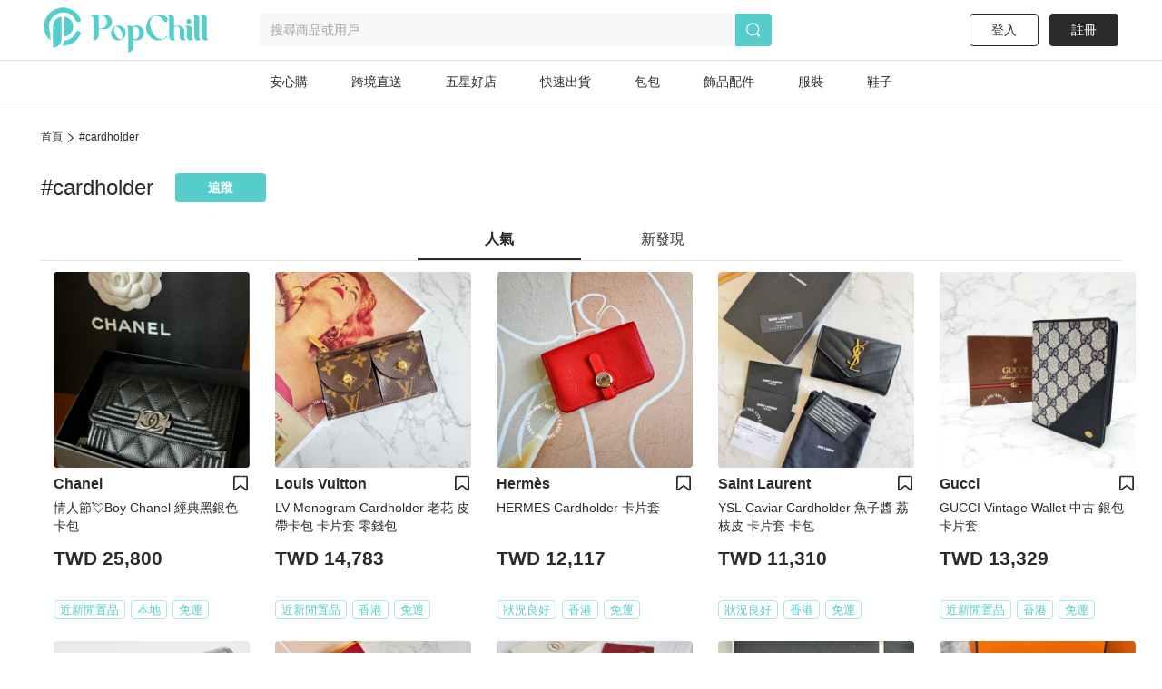

--- FILE ---
content_type: text/html; charset=utf-8
request_url: https://www.popchill.com/zh-TW/tag/395
body_size: 19794
content:
<!DOCTYPE html><html lang="zh-TW"><head><meta charSet="utf-8"/><meta name="viewport" content="width=device-width, initial-scale=1 minimum-scale=1 maximum-scale=1"/><meta name="facebook-domain-verification" content="7om76xfp4ibvdc7c0yw3efzbrazh9z"/><meta name="google-site-verification" content="VT2ASd2b2HQbLlCnsjVSqC7eRch5L6gLX0T4voeJYKc"/><title>#cardholder｜PopChill 拍拍圈</title><meta name="description" content="PopChill 拍拍圈是亞洲領先的二手精品、二手包買賣平台，各種二手包、香奈兒 Chanel、LV(Louis Vuitton)、愛馬仕 Hermès、個人賣家、專業二手店、海外賣家、Vintage 古董精品包等應有盡有，可以一站查找 10 萬件國際二手名牌精品。賣家可以免費上架，商品鑑定後才出貨，確保 100% 為正品，首創業界 90 天正品疑慮退貨保障。"/><meta name="keywords" content="#cardholder,二手衣,二手時尚,閒置衣物,循環時尚,永續時尚,循環經濟,衣服轉售,環保永續,環境保護"/><meta property="og:site_name" content="PopChill"/><meta property="og:url" content="https://www.popchill.com/zh-TW/tag/395"/><meta property="og:locale" content="zh_TW"/><meta property="og:type" content="website"/><meta property="og:title" content="#cardholder｜PopChill 拍拍圈"/><meta property="og:description" content="PopChill 拍拍圈是亞洲領先的二手精品、二手包買賣平台，各種二手包、香奈兒 Chanel、LV(Louis Vuitton)、愛馬仕 Hermès、個人賣家、專業二手店、海外賣家、Vintage 古董精品包等應有盡有，可以一站查找 10 萬件國際二手名牌精品。賣家可以免費上架，商品鑑定後才出貨，確保 100% 為正品，首創業界 90 天正品疑慮退貨保障。"/><meta property="og:image" content="https://images.popchill.com/site/og_img.jpg"/><meta property="og:image:type" content="image/jpg"/><link rel="canonical" href="https://www.popchill.com/zh-TW/tag/395"/><meta http-equiv="content-language" content="zh-tw"/><link rel="alternate" href="https://www.popchill.com/tag/395" hrefLang="x-default"/><link rel="alternate" href="https://www.popchill.com/zh-HK/tag/395" hrefLang="zh-HK"/><link rel="alternate" href="https://www.popchill.com/zh-TW/tag/395" hrefLang="zh-TW"/><link rel="alternate" href="https://www.popchill.com/zh-MO/tag/395" hrefLang="zh-MO"/><meta name="next-head-count" content="21"/><noscript><span style="box-sizing:border-box;display:inline-block;overflow:hidden;width:initial;height:initial;background:none;opacity:1;border:0;margin:0;padding:0;position:relative;max-width:100%"><span style="box-sizing:border-box;display:block;width:initial;height:initial;background:none;opacity:1;border:0;margin:0;padding:0;max-width:100%"><img style="display:block;max-width:100%;width:initial;height:initial;background:none;opacity:1;border:0;margin:0;padding:0" alt="" aria-hidden="true" src="data:image/svg+xml,%3csvg%20xmlns=%27http://www.w3.org/2000/svg%27%20version=%271.1%27%20width=%271%27%20height=%271%27/%3e"/></span><img alt="fbpixel image" src="[data-uri]" decoding="async" data-nimg="intrinsic" class="hidden" style="position:absolute;top:0;left:0;bottom:0;right:0;box-sizing:border-box;padding:0;border:none;margin:auto;display:block;width:0;height:0;min-width:100%;max-width:100%;min-height:100%;max-height:100%"/><noscript><img alt="fbpixel image" srcSet="/_next/image?url=https%3A%2F%2Fwww.facebook.com%2Ftr%3Fid%3D824940706017539%26ev%3DPageView%26noscript%3D1&amp;w=16&amp;q=75 1x" src="/_next/image?url=https%3A%2F%2Fwww.facebook.com%2Ftr%3Fid%3D824940706017539%26ev%3DPageView%26noscript%3D1&amp;w=16&amp;q=75" decoding="async" data-nimg="intrinsic" style="position:absolute;top:0;left:0;bottom:0;right:0;box-sizing:border-box;padding:0;border:none;margin:auto;display:block;width:0;height:0;min-width:100%;max-width:100%;min-height:100%;max-height:100%" class="hidden" loading="lazy"/></noscript></span></noscript><noscript><span style="box-sizing:border-box;display:inline-block;overflow:hidden;width:initial;height:initial;background:none;opacity:1;border:0;margin:0;padding:0;position:relative;max-width:100%"><span style="box-sizing:border-box;display:block;width:initial;height:initial;background:none;opacity:1;border:0;margin:0;padding:0;max-width:100%"><img style="display:block;max-width:100%;width:initial;height:initial;background:none;opacity:1;border:0;margin:0;padding:0" alt="" aria-hidden="true" src="data:image/svg+xml,%3csvg%20xmlns=%27http://www.w3.org/2000/svg%27%20version=%271.1%27%20width=%271%27%20height=%271%27/%3e"/></span><img alt="fbpixel image" src="[data-uri]" decoding="async" data-nimg="intrinsic" class="hidden" style="position:absolute;top:0;left:0;bottom:0;right:0;box-sizing:border-box;padding:0;border:none;margin:auto;display:block;width:0;height:0;min-width:100%;max-width:100%;min-height:100%;max-height:100%"/><noscript><img alt="fbpixel image" srcSet="/_next/image?url=https%3A%2F%2Fwww.facebook.com%2Ftr%3Fid%3D191955536314007%26ev%3DPageView%26noscript%3D1&amp;w=16&amp;q=75 1x" src="/_next/image?url=https%3A%2F%2Fwww.facebook.com%2Ftr%3Fid%3D191955536314007%26ev%3DPageView%26noscript%3D1&amp;w=16&amp;q=75" decoding="async" data-nimg="intrinsic" style="position:absolute;top:0;left:0;bottom:0;right:0;box-sizing:border-box;padding:0;border:none;margin:auto;display:block;width:0;height:0;min-width:100%;max-width:100%;min-height:100%;max-height:100%" class="hidden" loading="lazy"/></noscript></span></noscript><noscript><img height="1" width="1" class="hidden" src="https://tr.line.me/tag.gif?c_t=lap&amp;t_id=f02e398e-9ce3-49f0-914a-023b4113157e&amp;e=pv&amp;noscript=1" loading="lazy" alt="line"/></noscript><link rel="preload" href="/_next/static/css/d1c528c660a17e60.css" as="style"/><link rel="stylesheet" href="/_next/static/css/d1c528c660a17e60.css" data-n-g=""/><noscript data-n-css=""></noscript><script defer="" nomodule="" src="/_next/static/chunks/polyfills-c67a75d1b6f99dc8.js"></script><script src="/_next/static/chunks/webpack-943bb343d851d7b3.js" defer=""></script><script src="/_next/static/chunks/framework-3236775a9ca336a2.js" defer=""></script><script src="/_next/static/chunks/main-33e8a338d2b5a293.js" defer=""></script><script src="/_next/static/chunks/pages/_app-459ebb3bc4da21fa.js" defer=""></script><script src="/_next/static/chunks/5656730f-9fe56ac832e8586f.js" defer=""></script><script src="/_next/static/chunks/4c3458a2-44848aaba2c5cd81.js" defer=""></script><script src="/_next/static/chunks/29fc4ccf-98ff78aee21889c0.js" defer=""></script><script src="/_next/static/chunks/37a763b4-9fcd73dc0f77a425.js" defer=""></script><script src="/_next/static/chunks/2942-b6121ed5edf2fbfc.js" defer=""></script><script src="/_next/static/chunks/7634-7cd5cace675f4e0b.js" defer=""></script><script src="/_next/static/chunks/3774-955448259431bce7.js" defer=""></script><script src="/_next/static/chunks/5763-63a587149bb3bdca.js" defer=""></script><script src="/_next/static/chunks/9386-2b25634fb15eebf0.js" defer=""></script><script src="/_next/static/chunks/5906-787d4c3cad7f5537.js" defer=""></script><script src="/_next/static/chunks/8547-a5ba659b0aa8533c.js" defer=""></script><script src="/_next/static/chunks/pages/tag/%5BtagIdOrName%5D-f3144a91b6de4c50.js" defer=""></script><script src="/_next/static/FEvGHYMEZ2nVcUkGQcqHV/_buildManifest.js" defer=""></script><script src="/_next/static/FEvGHYMEZ2nVcUkGQcqHV/_ssgManifest.js" defer=""></script><style data-styled="" data-styled-version="5.3.11">.lbmxRs{position:relative;min-width:320px;min-height:100vh;min-height:var(--app-height);}/*!sc*/
data-styled.g15[id="sc-2584c174-0"]{content:"lbmxRs,"}/*!sc*/
</style></head><body><div id="__next"><style>
      #nprogress {
        pointer-events: none;
      }
      #nprogress .bar {
        background: #55cecb;
        position: fixed;
        z-index: 9999;
        top: 0;
        left: 0;
        width: 100%;
        height: 3px;
      }
      #nprogress .peg {
        display: block;
        position: absolute;
        right: 0px;
        width: 100px;
        height: 100%;
        box-shadow: 0 0 10px #55cecb, 0 0 5px #55cecb;
        opacity: 1;
        -webkit-transform: rotate(3deg) translate(0px, -4px);
        -ms-transform: rotate(3deg) translate(0px, -4px);
        transform: rotate(3deg) translate(0px, -4px);
      }
      #nprogress .spinner {
        display: block;
        position: fixed;
        z-index: 1031;
        top: 15px;
        right: 15px;
      }
      #nprogress .spinner-icon {
        width: 18px;
        height: 18px;
        box-sizing: border-box;
        border: solid 2px transparent;
        border-top-color: #55cecb;
        border-left-color: #55cecb;
        border-radius: 50%;
        -webkit-animation: nprogresss-spinner 400ms linear infinite;
        animation: nprogress-spinner 400ms linear infinite;
      }
      .nprogress-custom-parent {
        overflow: hidden;
        position: relative;
      }
      .nprogress-custom-parent #nprogress .spinner,
      .nprogress-custom-parent #nprogress .bar {
        position: absolute;
      }
      @-webkit-keyframes nprogress-spinner {
        0% {
          -webkit-transform: rotate(0deg);
        }
        100% {
          -webkit-transform: rotate(360deg);
        }
      }
      @keyframes nprogress-spinner {
        0% {
          transform: rotate(0deg);
        }
        100% {
          transform: rotate(360deg);
        }
      }
    </style><div class="sc-2584c174-0 lbmxRs"><div class=" relative"><div class="sticky top-0 bg-white z-30 border-b"><div class="flex items-center relative justify-between px-3 py-2"><div class="cursor-pointer shrink-0"><span class="mr-3"><svg xmlns="http://www.w3.org/2000/svg" width="24" height="24" class="inline-block"><g data-name="Group 3078"><path data-name="Path 170" d="M0 0h24v24H0Z" fill="none"></path><g data-name="Group 416" fill="currentColor"><path data-name="Path 173" d="M3.5 5.85h17a1.25 1.25 0 0 0 0-2.5h-17a1.25 1.25 0 0 0 0 2.5Z"></path><path data-name="Path 174" d="M20.5 10.75h-17a1.25 1.25 0 0 0 0 2.5h17a1.25 1.25 0 1 0 0-2.5Z"></path><path data-name="Path 175" d="M20.5 18.15h-17a1.25 1.25 0 0 0 0 2.5h17a1.25 1.25 0 0 0 0-2.5Z"></path></g></g></svg></span><a href="/zh-TW"><svg xmlns="http://www.w3.org/2000/svg" width="100" height="32" class="inline-block"><g data-name="Group 3123"><path data-name="Rectangle 13" fill="none" d="M0 0h100v32H0z"></path><g data-name="Group 7" fill="#55cecb"><path data-name="Path 17" d="M30.057 15.623v.138a6.013 6.013 0 0 1-5.981 6.016h-.139a6.02 6.02 0 0 1-6.015-6.016v-.138a6.042 6.042 0 0 1 6.015-6.015h.138a6.035 6.035 0 0 1 5.982 6.015Zm-3.492-.933-.138-.346c-1.245-2.627-3.388-4.321-4.7-3.7l-.173.069c-1.314.622-1.383 3.353-.173 5.946l.173.346c1.21 2.627 3.354 4.321 4.667 3.734l.173-.1c1.312-.628 1.416-3.359.171-5.952Z"></path><path data-name="Path 18" d="m52.288 13.206.173.346c2.178 4.944 6.5 7.778 9.611 6.257l.208-.1a4.757 4.757 0 0 0 2.212-2.385c.622.518.726 1.037 0 1.625a9.986 9.986 0 0 1-6.257 2.317h-.238a10.334 10.334 0 0 1-10.1-10.511v-.242A10.334 10.334 0 0 1 57.992.003h.242a9.849 9.849 0 0 1 6.568 2.593s2.247 2.351-1.556 4.08a17.826 17.826 0 0 0-1.349-2.078c-2.316-2.9-5.393-4.287-7.744-3.146l-.242.1c-3.074 1.49-3.801 6.745-1.623 11.654Z"></path><path data-name="Path 19" d="M80.864 20.605a3.24 3.24 0 0 1-2.04.657c-1.936 0-2.973-1.037-2.973-3.354v-5.531c0-1.728-1.072-2.731-2.178-2.731a2.864 2.864 0 0 0-2.454 2.869v5.462c0 1.8.518 2.627 1.314 2.627a3.654 3.654 0 0 1-2.178.657c-2.04 0-3.146-1.037-3.146-3.354V3.319c0-1.832-.519-2.627-1.314-2.627A3.5 3.5 0 0 1 68.073 0c2.039 0 3.146 1.037 3.146 3.354v6.637a4.27 4.27 0 0 1 2.454-.9c3.63 0 5.981 1.867 5.981 4.978v3.907c0 1.799.45 2.629 1.21 2.629Z"></path><path data-name="Path 20" d="M85.585 21.261c-2.04 0-3.146-1.037-3.146-3.354v-5.5c0-1.832-.519-2.627-1.314-2.627a3.5 3.5 0 0 1 2.178-.691c2.04 0 3.146 1.037 3.146 3.353v5.531c0 1.8.519 2.627 1.314 2.627a3.654 3.654 0 0 1-2.178.661ZM82.094 5.739a1.97 1.97 0 0 1 1.97-1.971 1.954 1.954 0 0 1 0 3.907 1.962 1.962 0 0 1-1.974-1.936Z"></path><path data-name="Path 21" d="M93.882 20.605a3.654 3.654 0 0 1-2.178.657c-2.039 0-3.146-1.037-3.146-3.354V3.319c0-1.832-.518-2.627-1.314-2.627A3.5 3.5 0 0 1 89.422 0c2.04 0 3.146 1.037 3.146 3.354v14.624c0 1.797.519 2.627 1.314 2.627Z"></path><path data-name="Path 22" d="M100.001 20.605a3.655 3.655 0 0 1-2.178.657c-2.039 0-3.146-1.037-3.146-3.354V3.319c0-1.832-.518-2.627-1.314-2.627A3.5 3.5 0 0 1 95.541 0c2.039 0 3.146 1.037 3.146 3.354v14.624c0 1.797.519 2.627 1.314 2.627Z"></path><path data-name="Path 23" d="M11.775 0h-7.64C2.441 0 .712.83.643 1.625c0 0 2.558-.657 2.558 2.558v17.078a4.045 4.045 0 0 0 4.045-4.045v-5.047h4.529a6.094 6.094 0 1 0 0-12.169ZM8.283 11.616H7.246V.555h1.037a5.541 5.541 0 1 1 0 11.063Z"></path><path data-name="Path 24" d="M39.471 10.151h-.138a6.061 6.061 0 0 0-3.388 1.072 2.931 2.931 0 0 0-2.558-1.072 3.5 3.5 0 0 0-2.178.691c.8 0 1.314.8 1.314 2.627v18.53a4.01 4.01 0 0 0 4.01-4.01v-6.365a5.992 5.992 0 0 0 2.8.692h.138a6.02 6.02 0 0 0 6.015-6.016v-.131a6.042 6.042 0 0 0-6.015-6.018Zm-2.939 10.544v-7.191a4.979 4.979 0 0 0-.208-1.556c2.282-1.659 5.117-.346 5.117 4.287 0 4.495-2.662 5.878-4.909 4.46Z"></path></g></g></svg></a></div><div class="ml-3 flex-1"><div class="bg-gray-lighter text-sm px-3 py-2 rounded relative flex items-center"><svg xmlns="http://www.w3.org/2000/svg" width="16" height="16" class="inline-block mr-1.5 lg:hidden text-[#a5a5a5]"><g data-name="Group 1879"><path data-name="Rectangle 197" fill="none" d="M0 0h16v16H0z"></path><path data-name="Path 205" d="m15.037 13.934-2.331-2.332a7.011 7.011 0 1 0-1.405 1.393l2.337 2.34a.99.99 0 0 0 1.4-1.4Zm-4.586-1.789a5.844 5.844 0 1 1 1.407-1.393 5.858 5.858 0 0 1-1.407 1.393Z" fill="currentColor"></path></g></svg><span class="text-sm truncate"><span class="text-gray-heavy">搜尋商品或用戶</span></span></div></div></div></div><main class="min-h-[812px] bg-gray-lighter lg:bg-inherit pb-[50px] lg:pb-0"><script type="application/ld+json">{"@context":"http://schema.org","@type":"BreadcrumbList","itemListElement":[{"@type":"ListItem","position":1,"item":{"@id":"https://www.popchill.com/zh-TW","name":"PopChill 拍拍圈"}},{"@type":"ListItem","position":2,"item":{"@id":"https://www.popchill.com/zh-TW/tag/395","name":"#cardholder"}}]}</script><script type="application/ld+json">{"@context":"http://schema.org","@type":"Product","productID":25080700626548,"sku":25080700626548,"url":"https://www.popchill.com/product/25080700626548","name":"情人節💘Boy Chanel 經典黑銀色卡包","image":["https://images.popchill.com/products/25080700626548/17544966264519_6193-S.jpg"],"offers":{"@type":"Offer","priceCurrency":"TWD","price":25800,"availability":"http://schema.org/InStock","shippingDetails":{"@type":"OfferShippingDetails","shippingDestination":{"@type":"DefinedRegion","addressCountry":"TW"},"shippingRate":{"@type":"MonetaryAmount","value":0,"currency":"TWD"}}},"brand":{"@type":"Brand","name":"Chanel"}}</script><script type="application/ld+json">{"@context":"http://schema.org","@type":"Product","productID":25062074616900,"sku":25062074616900,"url":"https://www.popchill.com/product/25062074616900","name":"LV Monogram Cardholder 老花 皮帶卡包 卡片套 零錢包","image":["https://images.popchill.com/products/25062074616900/17504234163335_9216-S.jpg"],"offers":{"@type":"Offer","priceCurrency":"TWD","price":14783,"availability":"http://schema.org/InStock","shippingDetails":{"@type":"OfferShippingDetails","shippingDestination":{"@type":"DefinedRegion","addressCountry":"TW"},"shippingRate":{"@type":"MonetaryAmount","value":0,"currency":"TWD"}}},"brand":{"@type":"Brand","name":"Louis Vuitton"}}</script><script type="application/ld+json">{"@context":"http://schema.org","@type":"Product","productID":25060771328122,"sku":25060771328122,"url":"https://www.popchill.com/product/25060771328122","name":"HERMES Cardholder 卡片套","image":["https://images.popchill.com/products/25060771328122/17492969281729_1532-S.jpg"],"offers":{"@type":"Offer","priceCurrency":"TWD","price":12117,"availability":"http://schema.org/InStock","shippingDetails":{"@type":"OfferShippingDetails","shippingDestination":{"@type":"DefinedRegion","addressCountry":"TW"},"shippingRate":{"@type":"MonetaryAmount","value":0,"currency":"TWD"}}},"brand":{"@type":"Brand","name":"Hermès"}}</script><script type="application/ld+json">{"@context":"http://schema.org","@type":"Product","productID":25062181656958,"sku":25062181656958,"url":"https://www.popchill.com/product/25062181656958","name":"YSL Caviar Cardholder 魚子醬 荔枝皮 卡片套 卡包","image":["https://images.popchill.com/products/25062181656958/17505168560942_4485-S.jpg"],"offers":{"@type":"Offer","priceCurrency":"TWD","price":11310,"availability":"http://schema.org/InStock","shippingDetails":{"@type":"OfferShippingDetails","shippingDestination":{"@type":"DefinedRegion","addressCountry":"TW"},"shippingRate":{"@type":"MonetaryAmount","value":0,"currency":"TWD"}}},"brand":{"@type":"Brand","name":"Saint Laurent"}}</script><script type="application/ld+json">{"@context":"http://schema.org","@type":"Product","productID":25062041521817,"sku":25062041521817,"url":"https://www.popchill.com/product/25062041521817","name":"GUCCI Vintage Wallet 中古 銀包 卡片套","image":["https://images.popchill.com/products/25062041521817/17503903211671_7622-S.jpg"],"offers":{"@type":"Offer","priceCurrency":"TWD","price":13329,"availability":"http://schema.org/InStock","shippingDetails":{"@type":"OfferShippingDetails","shippingDestination":{"@type":"DefinedRegion","addressCountry":"TW"},"shippingRate":{"@type":"MonetaryAmount","value":0,"currency":"TWD"}}},"brand":{"@type":"Brand","name":"Gucci"}}</script><script type="application/ld+json">{"@context":"http://schema.org","@type":"Product","productID":24081440330712,"sku":24081440330712,"url":"https://www.popchill.com/product/24081440330712","name":"🌟Like New⭐️ Goyard leather wallet/ cardholder","image":["https://images.popchill.com/products/24081440330712/17236051301435_5602-S.jpg"],"offers":{"@type":"Offer","priceCurrency":"TWD","price":19711,"availability":"http://schema.org/InStock","shippingDetails":{"@type":"OfferShippingDetails","shippingDestination":{"@type":"DefinedRegion","addressCountry":"TW"},"shippingRate":{"@type":"MonetaryAmount","value":0,"currency":"TWD"}}},"brand":{"@type":"Brand","name":"Goyard"}}</script><script type="application/ld+json">{"@context":"http://schema.org","@type":"Product","productID":25060771857263,"sku":25060771857263,"url":"https://www.popchill.com/product/25060771857263","name":"Cartier Brand New Cardholder 全新 未使用 男女 卡片套","image":["https://images.popchill.com/products/25060771857263/17492974573427_2221-S.jpg"],"offers":{"@type":"Offer","priceCurrency":"TWD","price":8886,"availability":"http://schema.org/InStock","shippingDetails":{"@type":"OfferShippingDetails","shippingDestination":{"@type":"DefinedRegion","addressCountry":"TW"},"shippingRate":{"@type":"MonetaryAmount","value":0,"currency":"TWD"}}},"brand":{"@type":"Brand","name":"Cartier"}}</script><script type="application/ld+json">{"@context":"http://schema.org","@type":"Product","productID":25052500502171,"sku":25052500502171,"url":"https://www.popchill.com/product/25052500502171","name":"Cartier Vintage Cardholder 中古 近新 波爾多酒紅 卡片套","image":["https://images.popchill.com/products/25052500502171/17481029028227_2537-S.jpg"],"offers":{"@type":"Offer","priceCurrency":"TWD","price":8038,"availability":"http://schema.org/InStock","shippingDetails":{"@type":"OfferShippingDetails","shippingDestination":{"@type":"DefinedRegion","addressCountry":"TW"},"shippingRate":{"@type":"MonetaryAmount","value":0,"currency":"TWD"}}},"brand":{"@type":"Brand","name":"Cartier"}}</script><script type="application/ld+json">{"@context":"http://schema.org","@type":"Product","productID":25050577677272,"sku":25050577677272,"url":"https://www.popchill.com/product/25050577677272","name":"LOEWE PUZZLE 卡夾","image":["https://images.popchill.com/products/25050577677272/17464520771698_4897-S.jpg"],"offers":{"@type":"Offer","priceCurrency":"TWD","price":7000,"availability":"http://schema.org/InStock","shippingDetails":{"@type":"OfferShippingDetails","shippingDestination":{"@type":"DefinedRegion","addressCountry":"TW"},"shippingRate":{"@type":"MonetaryAmount","value":0,"currency":"TWD"}}},"brand":{"@type":"Brand","name":"LOEWE"}}</script><script type="application/ld+json">{"@context":"http://schema.org","@type":"Product","productID":25031702971295,"sku":25031702971295,"url":"https://www.popchill.com/product/25031702971295","name":"Hermes 愛馬仕男士絲巾短夾 大象灰 全新","image":["https://images.popchill.com/products/25031702971295/17421437719335_2697-S.jpg"],"offers":{"@type":"Offer","priceCurrency":"TWD","price":36000,"availability":"http://schema.org/InStock","shippingDetails":{"@type":"OfferShippingDetails","shippingDestination":{"@type":"DefinedRegion","addressCountry":"TW"},"shippingRate":{"@type":"MonetaryAmount","value":0,"currency":"TWD"}}},"brand":{"@type":"Brand","name":"Hermès"}}</script><script type="application/ld+json">{"@context":"http://schema.org","@type":"Product","productID":25031702834230,"sku":25031702834230,"url":"https://www.popchill.com/product/25031702834230","name":"Hermes 愛馬仕男士絲巾短夾 黑色皮革 全新","image":["https://images.popchill.com/products/25031702834230/17421436353527_0139-S.jpg"],"offers":{"@type":"Offer","priceCurrency":"TWD","price":36000,"availability":"http://schema.org/InStock","shippingDetails":{"@type":"OfferShippingDetails","shippingDestination":{"@type":"DefinedRegion","addressCountry":"TW"},"shippingRate":{"@type":"MonetaryAmount","value":0,"currency":"TWD"}}},"brand":{"@type":"Brand","name":"Hermès"}}</script><script type="application/ld+json">{"@context":"http://schema.org","@type":"Product","productID":24122281307267,"sku":24122281307267,"url":"https://www.popchill.com/product/24122281307267","name":"Chanel 奶茶 淡金扣 卡包","image":["https://images.popchill.com/products/24122281307267/17348781080323_9701-S.jpg"],"offers":{"@type":"Offer","priceCurrency":"TWD","price":19307,"availability":"http://schema.org/InStock","shippingDetails":{"@type":"OfferShippingDetails","shippingDestination":{"@type":"DefinedRegion","addressCountry":"TW"},"shippingRate":{"@type":"MonetaryAmount","value":0,"currency":"TWD"}}},"brand":{"@type":"Brand","name":"Chanel"}}</script><script type="application/ld+json">{"@context":"http://schema.org","@type":"Product","productID":24121871867182,"sku":24121871867182,"url":"https://www.popchill.com/product/24121871867182","name":"Chanel 羊皮經典款拉鍊卡包","image":["https://images.popchill.com/products/24121871867182/17345230679686_1211-S.jpg"],"offers":{"@type":"Offer","priceCurrency":"TWD","price":24154,"availability":"http://schema.org/InStock","shippingDetails":{"@type":"OfferShippingDetails","shippingDestination":{"@type":"DefinedRegion","addressCountry":"TW"},"shippingRate":{"@type":"MonetaryAmount","value":0,"currency":"TWD"}}},"brand":{"@type":"Brand","name":"Chanel"}}</script><script type="application/ld+json">{"@context":"http://schema.org","@type":"Product","productID":24123074308429,"sku":24123074308429,"url":"https://www.popchill.com/product/24123074308429","name":"Goyard 卡包 card holder","image":["https://images.popchill.com/products/24123074308429/17355623081036_3661-S.jpg"],"offers":{"@type":"Offer","priceCurrency":"TWD","price":19388,"availability":"http://schema.org/InStock","shippingDetails":{"@type":"OfferShippingDetails","shippingDestination":{"@type":"DefinedRegion","addressCountry":"TW"},"shippingRate":{"@type":"MonetaryAmount","value":0,"currency":"TWD"}}},"brand":{"@type":"Brand","name":"Goyard"}}</script><script type="application/ld+json">{"@context":"http://schema.org","@type":"Product","productID":24121574670775,"sku":24121574670775,"url":"https://www.popchill.com/product/24121574670775","name":"CELINE 拉鍊零錢卡夾 / 鵝軟石色 Pebble / 全新未使用","image":["https://images.popchill.com/products/24121574670775/17342666708873_8614-S.jpg"],"offers":{"@type":"Offer","priceCurrency":"TWD","price":11000,"availability":"http://schema.org/InStock","shippingDetails":{"@type":"OfferShippingDetails","shippingDestination":{"@type":"DefinedRegion","addressCountry":"TW"},"shippingRate":{"@type":"MonetaryAmount","value":0,"currency":"TWD"}}},"brand":{"@type":"Brand","name":"Celine"}}</script><script type="application/ld+json">{"@context":"http://schema.org","@type":"Product","productID":24122069678222,"sku":24122069678222,"url":"https://www.popchill.com/product/24122069678222","name":"巴黎世家 灰色卡包","image":["https://images.popchill.com/products/24122069678222/17346936789821_3141-S.jpg"],"offers":{"@type":"Offer","priceCurrency":"TWD","price":6786,"availability":"http://schema.org/InStock","shippingDetails":{"@type":"OfferShippingDetails","shippingDestination":{"@type":"DefinedRegion","addressCountry":"TW"},"shippingRate":{"@type":"MonetaryAmount","value":0,"currency":"TWD"}}},"brand":{"@type":"Brand","name":"Balenciaga"}}</script><script type="application/ld+json">{"@context":"http://schema.org","@type":"Product","productID":24110374735699,"sku":24110374735699,"url":"https://www.popchill.com/product/24110374735699","name":"Chanel 荔枝皮大CC logo 卡包","image":["https://images.popchill.com/products/24110374735699/17306379353622_1561-S.jpg"],"offers":{"@type":"Offer","priceCurrency":"TWD","price":25446,"availability":"http://schema.org/InStock","shippingDetails":{"@type":"OfferShippingDetails","shippingDestination":{"@type":"DefinedRegion","addressCountry":"TW"},"shippingRate":{"@type":"MonetaryAmount","value":0,"currency":"TWD"}}},"brand":{"@type":"Brand","name":"Chanel"}}</script><script type="application/ld+json">{"@context":"http://schema.org","@type":"Product","productID":24051475745434,"sku":24051475745434,"url":"https://www.popchill.com/product/24051475745434","name":"Chanel boy 經典黑金牛口蓋卡包-全新","image":["https://images.popchill.com/products/24051475745434/17163561622887_2449-S.jpg"],"offers":{"@type":"Offer","priceCurrency":"TWD","price":29000,"availability":"http://schema.org/InStock","shippingDetails":{"@type":"OfferShippingDetails","shippingDestination":{"@type":"DefinedRegion","addressCountry":"TW"},"shippingRate":{"@type":"MonetaryAmount","value":0,"currency":"TWD"}}},"brand":{"@type":"Brand","name":"Chanel"}}</script><script type="application/ld+json">{"@context":"http://schema.org","@type":"Product","productID":24090542126618,"sku":24090542126618,"url":"https://www.popchill.com/product/24090542126618","name":"Chanel card holder香奈兒經典卡夾 雙層卡包 珊瑚橘","image":["https://images.popchill.com/products/24090542126618/17255077275258_6207-S.jpg"],"offers":{"@type":"Offer","priceCurrency":"TWD","price":18900,"availability":"http://schema.org/InStock","shippingDetails":{"@type":"OfferShippingDetails","shippingDestination":{"@type":"DefinedRegion","addressCountry":"TW"},"shippingRate":{"@type":"MonetaryAmount","value":0,"currency":"TWD"}}},"brand":{"@type":"Brand","name":"Chanel"}}</script><script type="application/ld+json">{"@context":"http://schema.org","@type":"Product","productID":24032800471988,"sku":24032800471988,"url":"https://www.popchill.com/product/24032800471988","name":"Hermès Calvi Duo cardholder Epsom 夢幻紫","image":["https://images.popchill.com/products/24032800471988/17115556711954_6630-S.jpg"],"offers":{"@type":"Offer","priceCurrency":"TWD","price":22800,"availability":"http://schema.org/OutOfStock","shippingDetails":{"@type":"OfferShippingDetails","shippingDestination":{"@type":"DefinedRegion","addressCountry":"TW"},"shippingRate":{"@type":"MonetaryAmount","value":0,"currency":"TWD"}}},"brand":{"@type":"Brand","name":"Hermès"}}</script><script type="application/ld+json">{"@context":"http://schema.org","@type":"Product","productID":24041185366819,"sku":24041185366819,"url":"https://www.popchill.com/product/24041185366819","name":"Versace virtus nappa card holder with chain 斜孭 卡片套","image":["https://images.popchill.com/products/24041185366819/17128501662043_2994-S.jpg"],"offers":{"@type":"Offer","priceCurrency":"TWD","price":3232,"availability":"http://schema.org/OutOfStock","shippingDetails":{"@type":"OfferShippingDetails","shippingDestination":{"@type":"DefinedRegion","addressCountry":"TW"},"shippingRate":{"@type":"MonetaryAmount","value":0,"currency":"TWD"}}},"brand":{"@type":"Brand","name":"Versace"}}</script><script type="application/ld+json">{"@context":"http://schema.org","@type":"Product","productID":24121868959041,"sku":24121868959041,"url":"https://www.popchill.com/product/24121868959041","name":"Valentino 可斜挎卡包","image":["https://images.popchill.com/products/24121868959041/17345201590768_9913-S.jpg"],"offers":{"@type":"Offer","priceCurrency":"TWD","price":10017,"availability":"http://schema.org/OutOfStock","shippingDetails":{"@type":"OfferShippingDetails","shippingDestination":{"@type":"DefinedRegion","addressCountry":"TW"},"shippingRate":{"@type":"MonetaryAmount","value":0,"currency":"TWD"}}},"brand":{"@type":"Brand","name":"Valentino"}}</script><script type="application/ld+json">{"@context":"http://schema.org","@type":"Product","productID":24072007240399,"sku":24072007240399,"url":"https://www.popchill.com/product/24072007240399","name":"Hermes Calvi Duo Cardholder大象灰","image":["https://images.popchill.com/products/24072007240399/17214120402665_0062-S.jpg"],"offers":{"@type":"Offer","priceCurrency":"TWD","price":24200,"availability":"http://schema.org/OutOfStock","shippingDetails":{"@type":"OfferShippingDetails","shippingDestination":{"@type":"DefinedRegion","addressCountry":"TW"},"shippingRate":{"@type":"MonetaryAmount","value":0,"currency":"TWD"}}},"brand":{"@type":"Brand","name":"Hermès"}}</script><script type="application/ld+json">{"@context":"http://schema.org","@type":"Product","productID":24031066969643,"sku":24031066969643,"url":"https://www.popchill.com/product/24031066969643","name":"Goyard Saint-Pierre Card Wallet 男用卡包","image":["https://images.popchill.com/products/24031066969643/17100669698379_8653-S.jpg"],"offers":{"@type":"Offer","priceCurrency":"TWD","price":18000,"availability":"http://schema.org/OutOfStock","shippingDetails":{"@type":"OfferShippingDetails","shippingDestination":{"@type":"DefinedRegion","addressCountry":"TW"},"shippingRate":{"@type":"MonetaryAmount","value":0,"currency":"TWD"}}},"brand":{"@type":"Brand","name":"Goyard"}}</script><script type="application/ld+json">{"@context":"http://schema.org","@type":"Product","productID":24122069102460,"sku":24122069102460,"url":"https://www.popchill.com/product/24122069102460","name":"巴黎世家 全logo 卡包","image":["https://images.popchill.com/products/24122069102460/17346931029446_9464-S.jpg"],"offers":{"@type":"Offer","priceCurrency":"TWD","price":5978,"availability":"http://schema.org/OutOfStock","shippingDetails":{"@type":"OfferShippingDetails","shippingDestination":{"@type":"DefinedRegion","addressCountry":"TW"},"shippingRate":{"@type":"MonetaryAmount","value":0,"currency":"TWD"}}},"brand":{"@type":"Brand","name":"Balenciaga"}}</script><script type="application/ld+json">{"@context":"http://schema.org","@type":"Product","productID":24102069827998,"sku":24102069827998,"url":"https://www.popchill.com/product/24102069827998","name":"Hermes RMS卡夾 金棕色 全新 少見款式","image":["https://images.popchill.com/products/24102069827998/17294234275267_3642-S.jpg"],"offers":{"@type":"Offer","priceCurrency":"TWD","price":31499,"availability":"http://schema.org/OutOfStock","shippingDetails":{"@type":"OfferShippingDetails","shippingDestination":{"@type":"DefinedRegion","addressCountry":"TW"},"shippingRate":{"@type":"MonetaryAmount","value":0,"currency":"TWD"}}},"brand":{"@type":"Brand","name":"Hermès"}}</script><script type="application/ld+json">{"@context":"http://schema.org","@type":"Product","productID":23082152343282,"sku":23082152343282,"url":"https://www.popchill.com/product/23082152343282","name":"mulberry 雙色卡片夾 卡包","image":["https://images.popchill.com/products/23082152343282/16925995437154_4650-S.jpg"],"offers":{"@type":"Offer","priceCurrency":"TWD","price":1000,"availability":"http://schema.org/OutOfStock","shippingDetails":{"@type":"OfferShippingDetails","shippingDestination":{"@type":"DefinedRegion","addressCountry":"TW"},"shippingRate":{"@type":"MonetaryAmount","value":0,"currency":"TWD"}}},"brand":{"@type":"Brand","name":"Mulberry"}}</script><script type="application/ld+json">{"@context":"http://schema.org","@type":"Product","productID":24092176324891,"sku":24092176324891,"url":"https://www.popchill.com/product/24092176324891","name":"LOEWE 羅威 SHELL 烙印LOGO簡約海螺圖案卡片夾","image":["https://images.popchill.com/products/24092176324891/17269243249914_5053-S.jpg"],"offers":{"@type":"Offer","priceCurrency":"TWD","price":3000,"availability":"http://schema.org/OutOfStock","shippingDetails":{"@type":"OfferShippingDetails","shippingDestination":{"@type":"DefinedRegion","addressCountry":"TW"},"shippingRate":{"@type":"MonetaryAmount","value":0,"currency":"TWD"}}},"brand":{"@type":"Brand","name":"LOEWE"}}</script><script type="application/ld+json">{"@context":"http://schema.org","@type":"Product","productID":23052041062178,"sku":23052041062178,"url":"https://www.popchill.com/product/23052041062178","name":"Chanel 經典單層卡包黑金牛皮","image":["https://images.popchill.com/products/23052041062178/16845530625868_0179-S.jpg"],"offers":{"@type":"Offer","priceCurrency":"TWD","price":28000,"availability":"http://schema.org/OutOfStock","shippingDetails":{"@type":"OfferShippingDetails","shippingDestination":{"@type":"DefinedRegion","addressCountry":"TW"},"shippingRate":{"@type":"MonetaryAmount","value":0,"currency":"TWD"}}},"brand":{"@type":"Brand","name":"Chanel"}}</script><div class="mt-6 lg:w-web lg:mt-[30px] lg:mx-auto"><div class="flex items-center mx-3 leading-[17px] text-xs lg:mx-0"><a class="w-6" href="/zh-TW">首頁</a><div class="mx-[6px]"><svg xmlns="http://www.w3.org/2000/svg" width="6" height="10" viewBox="0 0 6 10" class=" "><g transform="translate(-795 -751)"><rect fill="none" width="6" height="10" transform="translate(795 751)"></rect><path d="M26.579,18.925a.5.5,0,0,1-.334-.872L30.758,14,26.245,9.947a.5.5,0,1,1,.668-.744l4.928,4.425a.5.5,0,0,1,0,.744L26.913,18.8A.5.5,0,0,1,26.579,18.925Z" transform="translate(768.957 742)" class="fill-current"></path></g></svg></div><a class="flex-1 truncate" href="/zh-TW/tag/395">#cardholder</a></div><div class="flex-col mt-6 flex items-center  lg:flex-row lg:justify-start lg:px-0 lg:pt-0 lg:mt-[30px]"><h1 class="leading-[22px] text-base lg:leading-[33px] lg:text-2xl break-all px-3 lg:px-0">#cardholder</h1><div class="w-[200px] mt-3 h-8 lg:w-[100px] lg:mt-0 lg:ml-6"><button class="w-full h-full text-sm font-semibold rounded mr-3 bg-primary text-white">追蹤</button></div></div><div id="" class="mt-6 lg:mt-[30px]"><div class="bg-white border-b border-gray-light"><div class="flex justify-center px-3"><div class="flex-1 lg:max-w-[180px]"><div class="relative flex flex-col lg:flex-row justify-center items-center pb-2 lg:pb-3 leading-[22px] cursor-pointer hover:font-bold hover:text-primary lg:hover:text-black before:absolute before:bottom-0 before:w-full hover:before:h-[2px] hover:before:bg-primary lg:hover:before:bg-black font-bold before:h-[2px] before:bg-primary lg:before:bg-black text-primary lg:text-black"><div class="px-5"><span>人氣</span></div></div></div><div class="flex-1 lg:max-w-[180px]"><div class="relative flex flex-col lg:flex-row justify-center items-center pb-2 lg:pb-3 leading-[22px] cursor-pointer hover:font-bold hover:text-primary lg:hover:text-black before:absolute before:bottom-0 before:w-full hover:before:h-[2px] hover:before:bg-primary lg:hover:before:bg-black "><div class="px-5"><span>新發現</span></div></div></div></div></div></div><div class="lg:w-web-spacing mx-auto"><div class="flex flex-wrap lg:w-[1221px] px-1.5 pt-3 lg:px-0 lg:pb-3 lg:pt-0 w-full  "><div class="flex-shrink-0 relative w-[45.067vw] lg:w-[216px] lg:mx-3.5 lg:my-3 mb-6 mx-1.5 "><div class=" absolute right-0 z-10 top-[46.7vw] lg:top-[13.965rem] cursor-pointer"><div><svg xmlns="http://www.w3.org/2000/svg" width="20" height="20" viewBox="0 0 20 20" class="m-auto"><g data-name="Group 3352"><path data-name="Rectangle 328" fill="none" d="M0 0h20v20H0z"></path><path data-name="Path 480" d="M16.343 18.334a1.572 1.572 0 0 1-.852-.254l-.067-.048-5.423-4.3-5.417 4.3a1.583 1.583 0 0 1-1.673.107 1.705 1.705 0 0 1-.872-1.505V3.364a1.665 1.665 0 0 1 1.626-1.7h12.678a1.665 1.665 0 0 1 1.626 1.7v13.27a1.705 1.705 0 0 1-.872 1.505 1.564 1.564 0 0 1-.754.195Zm-12.678-15 .041 13.273 5.58-4.43a1.232 1.232 0 0 1 1.371-.048l5.635 4.464.011-13.229Z" fill="#2b2b2b"></path></g></svg></div></div><a id="25080700626548" target="_self" rel="noreferrer" href="/zh-TW/product/25080700626548"><div class="rounded overflow-hidden relative"><img src="https://images.popchill.com/products/25080700626548/17544966264519_6193-S.jpg" alt="情人節💘Boy Chanel 經典黑銀色卡包" class=" w-[45.067vw] lg:w-[216px] h-[45.067vw] lg:h-[216px] image_placeholder object-cover object-center" loading="lazy" decoding="async"/></div><div class="w-full text-sm font-semibold mt-1.5 h-5 lg:text-base lg:h-[22px] relative"><h3 class="w-full truncate pr-4 lg:pr-7">Chanel</h3></div><h2 class="w-full h-[2.125rem] text-xs truncate line-clamp-2 break-all whitespace-normal mt-1.5 lg:text-sm lg:h-[40px]">情人節💘Boy Chanel 經典黑銀色卡包</h2><div class="mt-1.5 lg:py-1"><div class="font-bold lg:text-xl-extra">TWD 25,800</div><div class=" lg:h-[21px] h-[5.6vw] "></div></div><div class="text-xs mt-1.5 h-[1.313rem] flex lg:text-[13px]"><span class="inline-block text-primary border border-[#AAE6E5] rounded mr-1.5 px-1.5 py-0.5 flex-shrink-0">近新閒置品</span><span class="inline-block text-primary border border-[#AAE6E5] rounded mr-1.5 px-1.5 py-0.5 flex-shrink-0">本地</span><span class="inline-block text-primary border border-[#AAE6E5] rounded mr-1.5 px-1.5 py-0.5 truncate flex-shrink-0">免運</span></div></a></div><div class="flex-shrink-0 relative w-[45.067vw] lg:w-[216px] lg:mx-3.5 lg:my-3 mb-6 mx-1.5 "><div class=" absolute right-0 z-10 top-[46.7vw] lg:top-[13.965rem] cursor-pointer"><div><svg xmlns="http://www.w3.org/2000/svg" width="20" height="20" viewBox="0 0 20 20" class="m-auto"><g data-name="Group 3352"><path data-name="Rectangle 328" fill="none" d="M0 0h20v20H0z"></path><path data-name="Path 480" d="M16.343 18.334a1.572 1.572 0 0 1-.852-.254l-.067-.048-5.423-4.3-5.417 4.3a1.583 1.583 0 0 1-1.673.107 1.705 1.705 0 0 1-.872-1.505V3.364a1.665 1.665 0 0 1 1.626-1.7h12.678a1.665 1.665 0 0 1 1.626 1.7v13.27a1.705 1.705 0 0 1-.872 1.505 1.564 1.564 0 0 1-.754.195Zm-12.678-15 .041 13.273 5.58-4.43a1.232 1.232 0 0 1 1.371-.048l5.635 4.464.011-13.229Z" fill="#2b2b2b"></path></g></svg></div></div><a id="25062074616900" target="_self" rel="noreferrer" href="/zh-TW/product/25062074616900"><div class="rounded overflow-hidden relative"><img src="https://images.popchill.com/products/25062074616900/17504234163335_9216-S.jpg" alt="LV Monogram Cardholder 老花 皮帶卡包 卡片套 零錢包" class=" w-[45.067vw] lg:w-[216px] h-[45.067vw] lg:h-[216px] image_placeholder object-cover object-center" loading="lazy" decoding="async"/></div><div class="w-full text-sm font-semibold mt-1.5 h-5 lg:text-base lg:h-[22px] relative"><h3 class="w-full truncate pr-4 lg:pr-7">Louis Vuitton</h3></div><h2 class="w-full h-[2.125rem] text-xs truncate line-clamp-2 break-all whitespace-normal mt-1.5 lg:text-sm lg:h-[40px]">LV Monogram Cardholder 老花 皮帶卡包 卡片套 零錢包</h2><div class="mt-1.5 lg:py-1"><div class="font-bold lg:text-xl-extra">TWD 14,783</div><div class=" lg:h-[21px] h-[5.6vw] "></div></div><div class="text-xs mt-1.5 h-[1.313rem] flex lg:text-[13px]"><span class="inline-block text-primary border border-[#AAE6E5] rounded mr-1.5 px-1.5 py-0.5 flex-shrink-0">近新閒置品</span><span class="inline-block text-primary border border-[#AAE6E5] rounded mr-1.5 px-1.5 py-0.5 flex-shrink-0">香港</span><span class="inline-block text-primary border border-[#AAE6E5] rounded mr-1.5 px-1.5 py-0.5 truncate flex-shrink-0">免運</span></div></a></div><div class="flex-shrink-0 relative w-[45.067vw] lg:w-[216px] lg:mx-3.5 lg:my-3 mb-6 mx-1.5 "><div class=" absolute right-0 z-10 top-[46.7vw] lg:top-[13.965rem] cursor-pointer"><div><svg xmlns="http://www.w3.org/2000/svg" width="20" height="20" viewBox="0 0 20 20" class="m-auto"><g data-name="Group 3352"><path data-name="Rectangle 328" fill="none" d="M0 0h20v20H0z"></path><path data-name="Path 480" d="M16.343 18.334a1.572 1.572 0 0 1-.852-.254l-.067-.048-5.423-4.3-5.417 4.3a1.583 1.583 0 0 1-1.673.107 1.705 1.705 0 0 1-.872-1.505V3.364a1.665 1.665 0 0 1 1.626-1.7h12.678a1.665 1.665 0 0 1 1.626 1.7v13.27a1.705 1.705 0 0 1-.872 1.505 1.564 1.564 0 0 1-.754.195Zm-12.678-15 .041 13.273 5.58-4.43a1.232 1.232 0 0 1 1.371-.048l5.635 4.464.011-13.229Z" fill="#2b2b2b"></path></g></svg></div></div><a id="25060771328122" target="_self" rel="noreferrer" href="/zh-TW/product/25060771328122"><div class="rounded overflow-hidden relative"><img src="https://images.popchill.com/products/25060771328122/17492969281729_1532-S.jpg" alt="HERMES Cardholder 卡片套" class=" w-[45.067vw] lg:w-[216px] h-[45.067vw] lg:h-[216px] image_placeholder object-cover object-center" loading="lazy" decoding="async"/></div><div class="w-full text-sm font-semibold mt-1.5 h-5 lg:text-base lg:h-[22px] relative"><h3 class="w-full truncate pr-4 lg:pr-7">Hermès</h3></div><h2 class="w-full h-[2.125rem] text-xs truncate line-clamp-2 break-all whitespace-normal mt-1.5 lg:text-sm lg:h-[40px]">HERMES Cardholder 卡片套</h2><div class="mt-1.5 lg:py-1"><div class="font-bold lg:text-xl-extra">TWD 12,117</div><div class=" lg:h-[21px] h-[5.6vw] "></div></div><div class="text-xs mt-1.5 h-[1.313rem] flex lg:text-[13px]"><span class="inline-block text-primary border border-[#AAE6E5] rounded mr-1.5 px-1.5 py-0.5 flex-shrink-0">狀況良好</span><span class="inline-block text-primary border border-[#AAE6E5] rounded mr-1.5 px-1.5 py-0.5 flex-shrink-0">香港</span><span class="inline-block text-primary border border-[#AAE6E5] rounded mr-1.5 px-1.5 py-0.5 truncate flex-shrink-0">免運</span></div></a></div><div class="flex-shrink-0 relative w-[45.067vw] lg:w-[216px] lg:mx-3.5 lg:my-3 mb-6 mx-1.5 "><div class=" absolute right-0 z-10 top-[46.7vw] lg:top-[13.965rem] cursor-pointer"><div><svg xmlns="http://www.w3.org/2000/svg" width="20" height="20" viewBox="0 0 20 20" class="m-auto"><g data-name="Group 3352"><path data-name="Rectangle 328" fill="none" d="M0 0h20v20H0z"></path><path data-name="Path 480" d="M16.343 18.334a1.572 1.572 0 0 1-.852-.254l-.067-.048-5.423-4.3-5.417 4.3a1.583 1.583 0 0 1-1.673.107 1.705 1.705 0 0 1-.872-1.505V3.364a1.665 1.665 0 0 1 1.626-1.7h12.678a1.665 1.665 0 0 1 1.626 1.7v13.27a1.705 1.705 0 0 1-.872 1.505 1.564 1.564 0 0 1-.754.195Zm-12.678-15 .041 13.273 5.58-4.43a1.232 1.232 0 0 1 1.371-.048l5.635 4.464.011-13.229Z" fill="#2b2b2b"></path></g></svg></div></div><a id="25062181656958" target="_self" rel="noreferrer" href="/zh-TW/product/25062181656958"><div class="rounded overflow-hidden relative"><img src="https://images.popchill.com/products/25062181656958/17505168560942_4485-S.jpg" alt="YSL Caviar Cardholder 魚子醬 荔枝皮 卡片套 卡包" class=" w-[45.067vw] lg:w-[216px] h-[45.067vw] lg:h-[216px] image_placeholder object-cover object-center" loading="lazy" decoding="async"/></div><div class="w-full text-sm font-semibold mt-1.5 h-5 lg:text-base lg:h-[22px] relative"><h3 class="w-full truncate pr-4 lg:pr-7">Saint Laurent</h3></div><h2 class="w-full h-[2.125rem] text-xs truncate line-clamp-2 break-all whitespace-normal mt-1.5 lg:text-sm lg:h-[40px]">YSL Caviar Cardholder 魚子醬 荔枝皮 卡片套 卡包</h2><div class="mt-1.5 lg:py-1"><div class="font-bold lg:text-xl-extra">TWD 11,310</div><div class=" lg:h-[21px] h-[5.6vw] "></div></div><div class="text-xs mt-1.5 h-[1.313rem] flex lg:text-[13px]"><span class="inline-block text-primary border border-[#AAE6E5] rounded mr-1.5 px-1.5 py-0.5 flex-shrink-0">狀況良好</span><span class="inline-block text-primary border border-[#AAE6E5] rounded mr-1.5 px-1.5 py-0.5 flex-shrink-0">香港</span><span class="inline-block text-primary border border-[#AAE6E5] rounded mr-1.5 px-1.5 py-0.5 truncate flex-shrink-0">免運</span></div></a></div><div class="flex-shrink-0 relative w-[45.067vw] lg:w-[216px] lg:mx-3.5 lg:my-3 mb-6 mx-1.5 "><div class=" absolute right-0 z-10 top-[46.7vw] lg:top-[13.965rem] cursor-pointer"><div><svg xmlns="http://www.w3.org/2000/svg" width="20" height="20" viewBox="0 0 20 20" class="m-auto"><g data-name="Group 3352"><path data-name="Rectangle 328" fill="none" d="M0 0h20v20H0z"></path><path data-name="Path 480" d="M16.343 18.334a1.572 1.572 0 0 1-.852-.254l-.067-.048-5.423-4.3-5.417 4.3a1.583 1.583 0 0 1-1.673.107 1.705 1.705 0 0 1-.872-1.505V3.364a1.665 1.665 0 0 1 1.626-1.7h12.678a1.665 1.665 0 0 1 1.626 1.7v13.27a1.705 1.705 0 0 1-.872 1.505 1.564 1.564 0 0 1-.754.195Zm-12.678-15 .041 13.273 5.58-4.43a1.232 1.232 0 0 1 1.371-.048l5.635 4.464.011-13.229Z" fill="#2b2b2b"></path></g></svg></div></div><a id="25062041521817" target="_self" rel="noreferrer" href="/zh-TW/product/25062041521817"><div class="rounded overflow-hidden relative"><img src="https://images.popchill.com/products/25062041521817/17503903211671_7622-S.jpg" alt="GUCCI Vintage Wallet 中古 銀包 卡片套" class=" w-[45.067vw] lg:w-[216px] h-[45.067vw] lg:h-[216px] image_placeholder object-cover object-center" loading="lazy" decoding="async"/></div><div class="w-full text-sm font-semibold mt-1.5 h-5 lg:text-base lg:h-[22px] relative"><h3 class="w-full truncate pr-4 lg:pr-7">Gucci</h3></div><h2 class="w-full h-[2.125rem] text-xs truncate line-clamp-2 break-all whitespace-normal mt-1.5 lg:text-sm lg:h-[40px]">GUCCI Vintage Wallet 中古 銀包 卡片套</h2><div class="mt-1.5 lg:py-1"><div class="font-bold lg:text-xl-extra">TWD 13,329</div><div class=" lg:h-[21px] h-[5.6vw] "></div></div><div class="text-xs mt-1.5 h-[1.313rem] flex lg:text-[13px]"><span class="inline-block text-primary border border-[#AAE6E5] rounded mr-1.5 px-1.5 py-0.5 flex-shrink-0">近新閒置品</span><span class="inline-block text-primary border border-[#AAE6E5] rounded mr-1.5 px-1.5 py-0.5 flex-shrink-0">香港</span><span class="inline-block text-primary border border-[#AAE6E5] rounded mr-1.5 px-1.5 py-0.5 truncate flex-shrink-0">免運</span></div></a></div><div class="flex-shrink-0 relative w-[45.067vw] lg:w-[216px] lg:mx-3.5 lg:my-3 mb-6 mx-1.5 "><div class=" absolute right-0 z-10 top-[46.7vw] lg:top-[13.965rem] cursor-pointer"><div><svg xmlns="http://www.w3.org/2000/svg" width="20" height="20" viewBox="0 0 20 20" class="m-auto"><g data-name="Group 3352"><path data-name="Rectangle 328" fill="none" d="M0 0h20v20H0z"></path><path data-name="Path 480" d="M16.343 18.334a1.572 1.572 0 0 1-.852-.254l-.067-.048-5.423-4.3-5.417 4.3a1.583 1.583 0 0 1-1.673.107 1.705 1.705 0 0 1-.872-1.505V3.364a1.665 1.665 0 0 1 1.626-1.7h12.678a1.665 1.665 0 0 1 1.626 1.7v13.27a1.705 1.705 0 0 1-.872 1.505 1.564 1.564 0 0 1-.754.195Zm-12.678-15 .041 13.273 5.58-4.43a1.232 1.232 0 0 1 1.371-.048l5.635 4.464.011-13.229Z" fill="#2b2b2b"></path></g></svg></div></div><a id="24081440330712" target="_self" rel="noreferrer" href="/zh-TW/product/24081440330712"><div class="rounded overflow-hidden relative"><img src="https://images.popchill.com/products/24081440330712/17236051301435_5602-S.jpg" alt="🌟Like New⭐️ Goyard leather wallet/ cardholder" class=" w-[45.067vw] lg:w-[216px] h-[45.067vw] lg:h-[216px] image_placeholder object-cover object-center" loading="lazy" decoding="async"/></div><div class="w-full text-sm font-semibold mt-1.5 h-5 lg:text-base lg:h-[22px] relative"><h3 class="w-full truncate pr-4 lg:pr-7">Goyard</h3></div><h2 class="w-full h-[2.125rem] text-xs truncate line-clamp-2 break-all whitespace-normal mt-1.5 lg:text-sm lg:h-[40px]">🌟Like New⭐️ Goyard leather wallet/ cardholder</h2><div class="mt-1.5 lg:py-1"><div class="font-bold lg:text-xl-extra">TWD 19,711</div><div class=" lg:h-[21px] h-[5.6vw] "></div></div><div class="text-xs mt-1.5 h-[1.313rem] flex lg:text-[13px]"><span class="inline-block text-primary border border-[#AAE6E5] rounded mr-1.5 px-1.5 py-0.5 flex-shrink-0">近新閒置品</span><span class="inline-block text-primary border border-[#AAE6E5] rounded mr-1.5 px-1.5 py-0.5 flex-shrink-0">香港</span><span class="inline-block text-primary border border-[#AAE6E5] rounded mr-1.5 px-1.5 py-0.5 truncate flex-shrink-0">免運</span></div></a></div><div class="flex-shrink-0 relative w-[45.067vw] lg:w-[216px] lg:mx-3.5 lg:my-3 mb-6 mx-1.5 "><div class=" absolute right-0 z-10 top-[46.7vw] lg:top-[13.965rem] cursor-pointer"><div><svg xmlns="http://www.w3.org/2000/svg" width="20" height="20" viewBox="0 0 20 20" class="m-auto"><g data-name="Group 3352"><path data-name="Rectangle 328" fill="none" d="M0 0h20v20H0z"></path><path data-name="Path 480" d="M16.343 18.334a1.572 1.572 0 0 1-.852-.254l-.067-.048-5.423-4.3-5.417 4.3a1.583 1.583 0 0 1-1.673.107 1.705 1.705 0 0 1-.872-1.505V3.364a1.665 1.665 0 0 1 1.626-1.7h12.678a1.665 1.665 0 0 1 1.626 1.7v13.27a1.705 1.705 0 0 1-.872 1.505 1.564 1.564 0 0 1-.754.195Zm-12.678-15 .041 13.273 5.58-4.43a1.232 1.232 0 0 1 1.371-.048l5.635 4.464.011-13.229Z" fill="#2b2b2b"></path></g></svg></div></div><a id="25060771857263" target="_self" rel="noreferrer" href="/zh-TW/product/25060771857263"><div class="rounded overflow-hidden relative"><img src="https://images.popchill.com/products/25060771857263/17492974573427_2221-S.jpg" alt="Cartier Brand New Cardholder 全新 未使用 男女 卡片套" class=" w-[45.067vw] lg:w-[216px] h-[45.067vw] lg:h-[216px] image_placeholder object-cover object-center" loading="lazy" decoding="async"/></div><div class="w-full text-sm font-semibold mt-1.5 h-5 lg:text-base lg:h-[22px] relative"><h3 class="w-full truncate pr-4 lg:pr-7">Cartier</h3></div><h2 class="w-full h-[2.125rem] text-xs truncate line-clamp-2 break-all whitespace-normal mt-1.5 lg:text-sm lg:h-[40px]">Cartier Brand New Cardholder 全新 未使用 男女 卡片套</h2><div class="mt-1.5 lg:py-1"><div class="font-bold lg:text-xl-extra">TWD 8,886</div><div class=" lg:h-[21px] h-[5.6vw] "></div></div><div class="text-xs mt-1.5 h-[1.313rem] flex lg:text-[13px]"><span class="inline-block text-primary border border-[#AAE6E5] rounded mr-1.5 px-1.5 py-0.5 flex-shrink-0">全新品</span><span class="inline-block text-primary border border-[#AAE6E5] rounded mr-1.5 px-1.5 py-0.5 flex-shrink-0">香港</span><span class="inline-block text-primary border border-[#AAE6E5] rounded mr-1.5 px-1.5 py-0.5 truncate flex-shrink-0">免運</span></div></a></div><div class="flex-shrink-0 relative w-[45.067vw] lg:w-[216px] lg:mx-3.5 lg:my-3 mb-6 mx-1.5 "><div class=" absolute right-0 z-10 top-[46.7vw] lg:top-[13.965rem] cursor-pointer"><div><svg xmlns="http://www.w3.org/2000/svg" width="20" height="20" viewBox="0 0 20 20" class="m-auto"><g data-name="Group 3352"><path data-name="Rectangle 328" fill="none" d="M0 0h20v20H0z"></path><path data-name="Path 480" d="M16.343 18.334a1.572 1.572 0 0 1-.852-.254l-.067-.048-5.423-4.3-5.417 4.3a1.583 1.583 0 0 1-1.673.107 1.705 1.705 0 0 1-.872-1.505V3.364a1.665 1.665 0 0 1 1.626-1.7h12.678a1.665 1.665 0 0 1 1.626 1.7v13.27a1.705 1.705 0 0 1-.872 1.505 1.564 1.564 0 0 1-.754.195Zm-12.678-15 .041 13.273 5.58-4.43a1.232 1.232 0 0 1 1.371-.048l5.635 4.464.011-13.229Z" fill="#2b2b2b"></path></g></svg></div></div><a id="25052500502171" target="_self" rel="noreferrer" href="/zh-TW/product/25052500502171"><div class="rounded overflow-hidden relative"><img src="https://images.popchill.com/products/25052500502171/17481029028227_2537-S.jpg" alt="Cartier Vintage Cardholder 中古 近新 波爾多酒紅 卡片套" class=" w-[45.067vw] lg:w-[216px] h-[45.067vw] lg:h-[216px] image_placeholder object-cover object-center" loading="lazy" decoding="async"/></div><div class="w-full text-sm font-semibold mt-1.5 h-5 lg:text-base lg:h-[22px] relative"><h3 class="w-full truncate pr-4 lg:pr-7">Cartier</h3></div><h2 class="w-full h-[2.125rem] text-xs truncate line-clamp-2 break-all whitespace-normal mt-1.5 lg:text-sm lg:h-[40px]">Cartier Vintage Cardholder 中古 近新 波爾多酒紅 卡片套</h2><div class="mt-1.5 lg:py-1"><div class="font-bold lg:text-xl-extra">TWD 8,038</div><div class=" lg:h-[21px] h-[5.6vw] "></div></div><div class="text-xs mt-1.5 h-[1.313rem] flex lg:text-[13px]"><span class="inline-block text-primary border border-[#AAE6E5] rounded mr-1.5 px-1.5 py-0.5 flex-shrink-0">近新閒置品</span><span class="inline-block text-primary border border-[#AAE6E5] rounded mr-1.5 px-1.5 py-0.5 flex-shrink-0">香港</span><span class="inline-block text-primary border border-[#AAE6E5] rounded mr-1.5 px-1.5 py-0.5 truncate flex-shrink-0">免運</span></div></a></div><div class="flex-shrink-0 relative w-[45.067vw] lg:w-[216px] lg:mx-3.5 lg:my-3 mb-6 mx-1.5 "><div class=" absolute right-0 z-10 top-[46.7vw] lg:top-[13.965rem] cursor-pointer"><div><svg xmlns="http://www.w3.org/2000/svg" width="20" height="20" viewBox="0 0 20 20" class="m-auto"><g data-name="Group 3352"><path data-name="Rectangle 328" fill="none" d="M0 0h20v20H0z"></path><path data-name="Path 480" d="M16.343 18.334a1.572 1.572 0 0 1-.852-.254l-.067-.048-5.423-4.3-5.417 4.3a1.583 1.583 0 0 1-1.673.107 1.705 1.705 0 0 1-.872-1.505V3.364a1.665 1.665 0 0 1 1.626-1.7h12.678a1.665 1.665 0 0 1 1.626 1.7v13.27a1.705 1.705 0 0 1-.872 1.505 1.564 1.564 0 0 1-.754.195Zm-12.678-15 .041 13.273 5.58-4.43a1.232 1.232 0 0 1 1.371-.048l5.635 4.464.011-13.229Z" fill="#2b2b2b"></path></g></svg></div></div><a id="25050577677272" target="_self" rel="noreferrer" href="/zh-TW/product/25050577677272"><div class="rounded overflow-hidden relative"><img src="https://images.popchill.com/products/25050577677272/17464520771698_4897-S.jpg" alt="LOEWE PUZZLE 卡夾" class=" w-[45.067vw] lg:w-[216px] h-[45.067vw] lg:h-[216px] image_placeholder object-cover object-center" loading="lazy" decoding="async"/></div><div class="w-full text-sm font-semibold mt-1.5 h-5 lg:text-base lg:h-[22px] relative"><h3 class="w-full truncate pr-4 lg:pr-7">LOEWE</h3></div><h2 class="w-full h-[2.125rem] text-xs truncate line-clamp-2 break-all whitespace-normal mt-1.5 lg:text-sm lg:h-[40px]">LOEWE PUZZLE 卡夾</h2><div class="mt-1.5 lg:py-1"><div class="font-bold lg:text-xl-extra">TWD 7,000</div><div class=" lg:h-[21px] h-[5.6vw] "></div></div><div class="text-xs mt-1.5 h-[1.313rem] flex lg:text-[13px]"><span class="inline-block text-primary border border-[#AAE6E5] rounded mr-1.5 px-1.5 py-0.5 flex-shrink-0">全新品</span><span class="inline-block text-primary border border-[#AAE6E5] rounded mr-1.5 px-1.5 py-0.5 flex-shrink-0">本地</span><span class="inline-block text-primary border border-[#AAE6E5] rounded mr-1.5 px-1.5 py-0.5 truncate flex-shrink-0">免運</span></div></a></div><div class="flex-shrink-0 relative w-[45.067vw] lg:w-[216px] lg:mx-3.5 lg:my-3 mb-6 mx-1.5 "><div class=" absolute right-0 z-10 top-[46.7vw] lg:top-[13.965rem] cursor-pointer"><div><svg xmlns="http://www.w3.org/2000/svg" width="20" height="20" viewBox="0 0 20 20" class="m-auto"><g data-name="Group 3352"><path data-name="Rectangle 328" fill="none" d="M0 0h20v20H0z"></path><path data-name="Path 480" d="M16.343 18.334a1.572 1.572 0 0 1-.852-.254l-.067-.048-5.423-4.3-5.417 4.3a1.583 1.583 0 0 1-1.673.107 1.705 1.705 0 0 1-.872-1.505V3.364a1.665 1.665 0 0 1 1.626-1.7h12.678a1.665 1.665 0 0 1 1.626 1.7v13.27a1.705 1.705 0 0 1-.872 1.505 1.564 1.564 0 0 1-.754.195Zm-12.678-15 .041 13.273 5.58-4.43a1.232 1.232 0 0 1 1.371-.048l5.635 4.464.011-13.229Z" fill="#2b2b2b"></path></g></svg></div></div><a id="25031702971295" target="_self" rel="noreferrer" href="/zh-TW/product/25031702971295"><div class="rounded overflow-hidden relative"><img src="https://images.popchill.com/products/25031702971295/17421437719335_2697-S.jpg" alt="Hermes 愛馬仕男士絲巾短夾 大象灰 全新" class=" w-[45.067vw] lg:w-[216px] h-[45.067vw] lg:h-[216px] image_placeholder object-cover object-center" loading="lazy" decoding="async"/></div><div class="w-full text-sm font-semibold mt-1.5 h-5 lg:text-base lg:h-[22px] relative"><h3 class="w-full truncate pr-4 lg:pr-7">Hermès</h3></div><h2 class="w-full h-[2.125rem] text-xs truncate line-clamp-2 break-all whitespace-normal mt-1.5 lg:text-sm lg:h-[40px]">Hermes 愛馬仕男士絲巾短夾 大象灰 全新</h2><div class="mt-1.5 lg:py-1"><div class="font-bold lg:text-xl-extra">TWD 36,000</div><div class=" lg:h-[21px] h-[5.6vw] "></div></div><div class="text-xs mt-1.5 h-[1.313rem] flex lg:text-[13px]"><span class="inline-block text-primary border border-[#AAE6E5] rounded mr-1.5 px-1.5 py-0.5 flex-shrink-0">全新品</span><span class="inline-block text-primary border border-[#AAE6E5] rounded mr-1.5 px-1.5 py-0.5 flex-shrink-0">本地</span><span class="inline-block text-primary border border-[#AAE6E5] rounded mr-1.5 px-1.5 py-0.5 truncate flex-shrink-0">免運</span></div></a></div><div class="flex-shrink-0 relative w-[45.067vw] lg:w-[216px] lg:mx-3.5 lg:my-3 mb-6 mx-1.5 "><div class=" absolute right-0 z-10 top-[46.7vw] lg:top-[13.965rem] cursor-pointer"><div><svg xmlns="http://www.w3.org/2000/svg" width="20" height="20" viewBox="0 0 20 20" class="m-auto"><g data-name="Group 3352"><path data-name="Rectangle 328" fill="none" d="M0 0h20v20H0z"></path><path data-name="Path 480" d="M16.343 18.334a1.572 1.572 0 0 1-.852-.254l-.067-.048-5.423-4.3-5.417 4.3a1.583 1.583 0 0 1-1.673.107 1.705 1.705 0 0 1-.872-1.505V3.364a1.665 1.665 0 0 1 1.626-1.7h12.678a1.665 1.665 0 0 1 1.626 1.7v13.27a1.705 1.705 0 0 1-.872 1.505 1.564 1.564 0 0 1-.754.195Zm-12.678-15 .041 13.273 5.58-4.43a1.232 1.232 0 0 1 1.371-.048l5.635 4.464.011-13.229Z" fill="#2b2b2b"></path></g></svg></div></div><a id="25031702834230" target="_self" rel="noreferrer" href="/zh-TW/product/25031702834230"><div class="rounded overflow-hidden relative"><img src="https://images.popchill.com/products/25031702834230/17421436353527_0139-S.jpg" alt="Hermes 愛馬仕男士絲巾短夾 黑色皮革 全新" class=" w-[45.067vw] lg:w-[216px] h-[45.067vw] lg:h-[216px] image_placeholder object-cover object-center" loading="lazy" decoding="async"/></div><div class="w-full text-sm font-semibold mt-1.5 h-5 lg:text-base lg:h-[22px] relative"><h3 class="w-full truncate pr-4 lg:pr-7">Hermès</h3></div><h2 class="w-full h-[2.125rem] text-xs truncate line-clamp-2 break-all whitespace-normal mt-1.5 lg:text-sm lg:h-[40px]">Hermes 愛馬仕男士絲巾短夾 黑色皮革 全新</h2><div class="mt-1.5 lg:py-1"><div class="font-bold lg:text-xl-extra">TWD 36,000</div><div class=" lg:h-[21px] h-[5.6vw] "></div></div><div class="text-xs mt-1.5 h-[1.313rem] flex lg:text-[13px]"><span class="inline-block text-primary border border-[#AAE6E5] rounded mr-1.5 px-1.5 py-0.5 flex-shrink-0">全新品</span><span class="inline-block text-primary border border-[#AAE6E5] rounded mr-1.5 px-1.5 py-0.5 flex-shrink-0">本地</span><span class="inline-block text-primary border border-[#AAE6E5] rounded mr-1.5 px-1.5 py-0.5 truncate flex-shrink-0">免運</span></div></a></div><div class="flex-shrink-0 relative w-[45.067vw] lg:w-[216px] lg:mx-3.5 lg:my-3 mb-6 mx-1.5 "><div class=" absolute right-0 z-10 top-[46.7vw] lg:top-[13.965rem] cursor-pointer"><div><svg xmlns="http://www.w3.org/2000/svg" width="20" height="20" viewBox="0 0 20 20" class="m-auto"><g data-name="Group 3352"><path data-name="Rectangle 328" fill="none" d="M0 0h20v20H0z"></path><path data-name="Path 480" d="M16.343 18.334a1.572 1.572 0 0 1-.852-.254l-.067-.048-5.423-4.3-5.417 4.3a1.583 1.583 0 0 1-1.673.107 1.705 1.705 0 0 1-.872-1.505V3.364a1.665 1.665 0 0 1 1.626-1.7h12.678a1.665 1.665 0 0 1 1.626 1.7v13.27a1.705 1.705 0 0 1-.872 1.505 1.564 1.564 0 0 1-.754.195Zm-12.678-15 .041 13.273 5.58-4.43a1.232 1.232 0 0 1 1.371-.048l5.635 4.464.011-13.229Z" fill="#2b2b2b"></path></g></svg></div></div><a id="24122281307267" target="_self" rel="noreferrer" href="/zh-TW/product/24122281307267"><div class="rounded overflow-hidden relative"><img src="https://images.popchill.com/products/24122281307267/17348781080323_9701-S.jpg" alt="Chanel 奶茶 淡金扣 卡包" class=" w-[45.067vw] lg:w-[216px] h-[45.067vw] lg:h-[216px] image_placeholder object-cover object-center" loading="lazy" decoding="async"/></div><div class="w-full text-sm font-semibold mt-1.5 h-5 lg:text-base lg:h-[22px] relative"><h3 class="w-full truncate pr-4 lg:pr-7">Chanel</h3></div><h2 class="w-full h-[2.125rem] text-xs truncate line-clamp-2 break-all whitespace-normal mt-1.5 lg:text-sm lg:h-[40px]">Chanel 奶茶 淡金扣 卡包</h2><div class="mt-1.5 lg:py-1"><div class="font-bold lg:text-xl-extra">TWD 19,307</div><div class=" lg:h-[21px] h-[5.6vw] "></div></div><div class="text-xs mt-1.5 h-[1.313rem] flex lg:text-[13px]"><span class="inline-block text-primary border border-[#AAE6E5] rounded mr-1.5 px-1.5 py-0.5 flex-shrink-0">全新品</span><span class="inline-block text-primary border border-[#AAE6E5] rounded mr-1.5 px-1.5 py-0.5 flex-shrink-0">香港</span><span class="inline-block text-primary border border-[#AAE6E5] rounded mr-1.5 px-1.5 py-0.5 truncate flex-shrink-0">免運</span></div></a></div><div class="flex-shrink-0 relative w-[45.067vw] lg:w-[216px] lg:mx-3.5 lg:my-3 mb-6 mx-1.5 "><div class=" absolute right-0 z-10 top-[46.7vw] lg:top-[13.965rem] cursor-pointer"><div><svg xmlns="http://www.w3.org/2000/svg" width="20" height="20" viewBox="0 0 20 20" class="m-auto"><g data-name="Group 3352"><path data-name="Rectangle 328" fill="none" d="M0 0h20v20H0z"></path><path data-name="Path 480" d="M16.343 18.334a1.572 1.572 0 0 1-.852-.254l-.067-.048-5.423-4.3-5.417 4.3a1.583 1.583 0 0 1-1.673.107 1.705 1.705 0 0 1-.872-1.505V3.364a1.665 1.665 0 0 1 1.626-1.7h12.678a1.665 1.665 0 0 1 1.626 1.7v13.27a1.705 1.705 0 0 1-.872 1.505 1.564 1.564 0 0 1-.754.195Zm-12.678-15 .041 13.273 5.58-4.43a1.232 1.232 0 0 1 1.371-.048l5.635 4.464.011-13.229Z" fill="#2b2b2b"></path></g></svg></div></div><a id="24121871867182" target="_self" rel="noreferrer" href="/zh-TW/product/24121871867182"><div class="rounded overflow-hidden relative"><img src="https://images.popchill.com/products/24121871867182/17345230679686_1211-S.jpg" alt="Chanel 羊皮經典款拉鍊卡包" class=" w-[45.067vw] lg:w-[216px] h-[45.067vw] lg:h-[216px] image_placeholder object-cover object-center" loading="lazy" decoding="async"/></div><div class="w-full text-sm font-semibold mt-1.5 h-5 lg:text-base lg:h-[22px] relative"><h3 class="w-full truncate pr-4 lg:pr-7">Chanel</h3></div><h2 class="w-full h-[2.125rem] text-xs truncate line-clamp-2 break-all whitespace-normal mt-1.5 lg:text-sm lg:h-[40px]">Chanel 羊皮經典款拉鍊卡包</h2><div class="mt-1.5 lg:py-1"><div class="font-bold lg:text-xl-extra">TWD 24,154</div><div class=" lg:h-[21px] h-[5.6vw] "></div></div><div class="text-xs mt-1.5 h-[1.313rem] flex lg:text-[13px]"><span class="inline-block text-primary border border-[#AAE6E5] rounded mr-1.5 px-1.5 py-0.5 flex-shrink-0">全新品</span><span class="inline-block text-primary border border-[#AAE6E5] rounded mr-1.5 px-1.5 py-0.5 flex-shrink-0">香港</span><span class="inline-block text-primary border border-[#AAE6E5] rounded mr-1.5 px-1.5 py-0.5 truncate flex-shrink-0">免運</span></div></a></div><div class="flex-shrink-0 relative w-[45.067vw] lg:w-[216px] lg:mx-3.5 lg:my-3 mb-6 mx-1.5 "><div class=" absolute right-0 z-10 top-[46.7vw] lg:top-[13.965rem] cursor-pointer"><div><svg xmlns="http://www.w3.org/2000/svg" width="20" height="20" viewBox="0 0 20 20" class="m-auto"><g data-name="Group 3352"><path data-name="Rectangle 328" fill="none" d="M0 0h20v20H0z"></path><path data-name="Path 480" d="M16.343 18.334a1.572 1.572 0 0 1-.852-.254l-.067-.048-5.423-4.3-5.417 4.3a1.583 1.583 0 0 1-1.673.107 1.705 1.705 0 0 1-.872-1.505V3.364a1.665 1.665 0 0 1 1.626-1.7h12.678a1.665 1.665 0 0 1 1.626 1.7v13.27a1.705 1.705 0 0 1-.872 1.505 1.564 1.564 0 0 1-.754.195Zm-12.678-15 .041 13.273 5.58-4.43a1.232 1.232 0 0 1 1.371-.048l5.635 4.464.011-13.229Z" fill="#2b2b2b"></path></g></svg></div></div><a id="24123074308429" target="_self" rel="noreferrer" href="/zh-TW/product/24123074308429"><div class="rounded overflow-hidden relative"><img src="https://images.popchill.com/products/24123074308429/17355623081036_3661-S.jpg" alt="Goyard 卡包 card holder" class=" w-[45.067vw] lg:w-[216px] h-[45.067vw] lg:h-[216px] image_placeholder object-cover object-center" loading="lazy" decoding="async"/></div><div class="w-full text-sm font-semibold mt-1.5 h-5 lg:text-base lg:h-[22px] relative"><h3 class="w-full truncate pr-4 lg:pr-7">Goyard</h3></div><h2 class="w-full h-[2.125rem] text-xs truncate line-clamp-2 break-all whitespace-normal mt-1.5 lg:text-sm lg:h-[40px]">Goyard 卡包 card holder</h2><div class="mt-1.5 lg:py-1"><div class="font-bold lg:text-xl-extra">TWD 19,388</div><div class=" lg:h-[21px] h-[5.6vw] "></div></div><div class="text-xs mt-1.5 h-[1.313rem] flex lg:text-[13px]"><span class="inline-block text-primary border border-[#AAE6E5] rounded mr-1.5 px-1.5 py-0.5 flex-shrink-0">全新品</span><span class="inline-block text-primary border border-[#AAE6E5] rounded mr-1.5 px-1.5 py-0.5 flex-shrink-0">香港</span><span class="inline-block text-primary border border-[#AAE6E5] rounded mr-1.5 px-1.5 py-0.5 truncate flex-shrink-0">免運</span></div></a></div><div class="flex-shrink-0 relative w-[45.067vw] lg:w-[216px] lg:mx-3.5 lg:my-3 mb-6 mx-1.5 "><div class=" absolute right-0 z-10 top-[46.7vw] lg:top-[13.965rem] cursor-pointer"><div><svg xmlns="http://www.w3.org/2000/svg" width="20" height="20" viewBox="0 0 20 20" class="m-auto"><g data-name="Group 3352"><path data-name="Rectangle 328" fill="none" d="M0 0h20v20H0z"></path><path data-name="Path 480" d="M16.343 18.334a1.572 1.572 0 0 1-.852-.254l-.067-.048-5.423-4.3-5.417 4.3a1.583 1.583 0 0 1-1.673.107 1.705 1.705 0 0 1-.872-1.505V3.364a1.665 1.665 0 0 1 1.626-1.7h12.678a1.665 1.665 0 0 1 1.626 1.7v13.27a1.705 1.705 0 0 1-.872 1.505 1.564 1.564 0 0 1-.754.195Zm-12.678-15 .041 13.273 5.58-4.43a1.232 1.232 0 0 1 1.371-.048l5.635 4.464.011-13.229Z" fill="#2b2b2b"></path></g></svg></div></div><a id="24121574670775" target="_self" rel="noreferrer" href="/zh-TW/product/24121574670775"><div class="rounded overflow-hidden relative"><img src="https://images.popchill.com/products/24121574670775/17342666708873_8614-S.jpg" alt="CELINE 拉鍊零錢卡夾 / 鵝軟石色 Pebble / 全新未使用" class=" w-[45.067vw] lg:w-[216px] h-[45.067vw] lg:h-[216px] image_placeholder object-cover object-center" loading="lazy" decoding="async"/></div><div class="w-full text-sm font-semibold mt-1.5 h-5 lg:text-base lg:h-[22px] relative"><h3 class="w-full truncate pr-4 lg:pr-7">Celine</h3></div><h2 class="w-full h-[2.125rem] text-xs truncate line-clamp-2 break-all whitespace-normal mt-1.5 lg:text-sm lg:h-[40px]">CELINE 拉鍊零錢卡夾 / 鵝軟石色 Pebble / 全新未使用</h2><div class="mt-1.5 lg:py-1"><div class="font-bold lg:text-xl-extra">TWD 11,000</div><div class=" lg:h-[21px] h-[5.6vw] "></div></div><div class="text-xs mt-1.5 h-[1.313rem] flex lg:text-[13px]"><span class="inline-block text-primary border border-[#AAE6E5] rounded mr-1.5 px-1.5 py-0.5 flex-shrink-0">全新品</span><span class="inline-block text-primary border border-[#AAE6E5] rounded mr-1.5 px-1.5 py-0.5 flex-shrink-0">本地</span><span class="inline-block text-primary border border-[#AAE6E5] rounded mr-1.5 px-1.5 py-0.5 truncate flex-shrink-0">免運</span></div></a></div><div class="flex-shrink-0 relative w-[45.067vw] lg:w-[216px] lg:mx-3.5 lg:my-3 mb-6 mx-1.5 "><div class=" absolute right-0 z-10 top-[46.7vw] lg:top-[13.965rem] cursor-pointer"><div><svg xmlns="http://www.w3.org/2000/svg" width="20" height="20" viewBox="0 0 20 20" class="m-auto"><g data-name="Group 3352"><path data-name="Rectangle 328" fill="none" d="M0 0h20v20H0z"></path><path data-name="Path 480" d="M16.343 18.334a1.572 1.572 0 0 1-.852-.254l-.067-.048-5.423-4.3-5.417 4.3a1.583 1.583 0 0 1-1.673.107 1.705 1.705 0 0 1-.872-1.505V3.364a1.665 1.665 0 0 1 1.626-1.7h12.678a1.665 1.665 0 0 1 1.626 1.7v13.27a1.705 1.705 0 0 1-.872 1.505 1.564 1.564 0 0 1-.754.195Zm-12.678-15 .041 13.273 5.58-4.43a1.232 1.232 0 0 1 1.371-.048l5.635 4.464.011-13.229Z" fill="#2b2b2b"></path></g></svg></div></div><a id="24122069678222" target="_self" rel="noreferrer" href="/zh-TW/product/24122069678222"><div class="rounded overflow-hidden relative"><img src="https://images.popchill.com/products/24122069678222/17346936789821_3141-S.jpg" alt="巴黎世家 灰色卡包" class=" w-[45.067vw] lg:w-[216px] h-[45.067vw] lg:h-[216px] image_placeholder object-cover object-center" loading="lazy" decoding="async"/></div><div class="w-full text-sm font-semibold mt-1.5 h-5 lg:text-base lg:h-[22px] relative"><h3 class="w-full truncate pr-4 lg:pr-7">Balenciaga</h3></div><h2 class="w-full h-[2.125rem] text-xs truncate line-clamp-2 break-all whitespace-normal mt-1.5 lg:text-sm lg:h-[40px]">巴黎世家 灰色卡包</h2><div class="mt-1.5 lg:py-1"><div class="font-bold lg:text-xl-extra">TWD 6,786</div><div class=" lg:h-[21px] h-[5.6vw] "></div></div><div class="text-xs mt-1.5 h-[1.313rem] flex lg:text-[13px]"><span class="inline-block text-primary border border-[#AAE6E5] rounded mr-1.5 px-1.5 py-0.5 flex-shrink-0">全新品</span><span class="inline-block text-primary border border-[#AAE6E5] rounded mr-1.5 px-1.5 py-0.5 flex-shrink-0">香港</span><span class="inline-block text-primary border border-[#AAE6E5] rounded mr-1.5 px-1.5 py-0.5 truncate flex-shrink-0">免運</span></div></a></div><div class="flex-shrink-0 relative w-[45.067vw] lg:w-[216px] lg:mx-3.5 lg:my-3 mb-6 mx-1.5 "><div class=" absolute right-0 z-10 top-[46.7vw] lg:top-[13.965rem] cursor-pointer"><div><svg xmlns="http://www.w3.org/2000/svg" width="20" height="20" viewBox="0 0 20 20" class="m-auto"><g data-name="Group 3352"><path data-name="Rectangle 328" fill="none" d="M0 0h20v20H0z"></path><path data-name="Path 480" d="M16.343 18.334a1.572 1.572 0 0 1-.852-.254l-.067-.048-5.423-4.3-5.417 4.3a1.583 1.583 0 0 1-1.673.107 1.705 1.705 0 0 1-.872-1.505V3.364a1.665 1.665 0 0 1 1.626-1.7h12.678a1.665 1.665 0 0 1 1.626 1.7v13.27a1.705 1.705 0 0 1-.872 1.505 1.564 1.564 0 0 1-.754.195Zm-12.678-15 .041 13.273 5.58-4.43a1.232 1.232 0 0 1 1.371-.048l5.635 4.464.011-13.229Z" fill="#2b2b2b"></path></g></svg></div></div><a id="24110374735699" target="_self" rel="noreferrer" href="/zh-TW/product/24110374735699"><div class="rounded overflow-hidden relative"><img src="https://images.popchill.com/products/24110374735699/17306379353622_1561-S.jpg" alt="Chanel 荔枝皮大CC logo 卡包" class=" w-[45.067vw] lg:w-[216px] h-[45.067vw] lg:h-[216px] image_placeholder object-cover object-center" loading="lazy" decoding="async"/></div><div class="w-full text-sm font-semibold mt-1.5 h-5 lg:text-base lg:h-[22px] relative"><h3 class="w-full truncate pr-4 lg:pr-7">Chanel</h3></div><h2 class="w-full h-[2.125rem] text-xs truncate line-clamp-2 break-all whitespace-normal mt-1.5 lg:text-sm lg:h-[40px]">Chanel 荔枝皮大CC logo 卡包</h2><div class="mt-1.5 lg:py-1"><div class="font-bold lg:text-xl-extra">TWD 25,446</div><div class=" lg:h-[21px] h-[5.6vw] "></div></div><div class="text-xs mt-1.5 h-[1.313rem] flex lg:text-[13px]"><span class="inline-block text-primary border border-[#AAE6E5] rounded mr-1.5 px-1.5 py-0.5 flex-shrink-0">全新品</span><span class="inline-block text-primary border border-[#AAE6E5] rounded mr-1.5 px-1.5 py-0.5 flex-shrink-0">香港</span><span class="inline-block text-primary border border-[#AAE6E5] rounded mr-1.5 px-1.5 py-0.5 truncate flex-shrink-0">免運</span></div></a></div><div class="flex-shrink-0 relative w-[45.067vw] lg:w-[216px] lg:mx-3.5 lg:my-3 mb-6 mx-1.5 "><div class=" absolute right-0 z-10 top-[46.7vw] lg:top-[13.965rem] cursor-pointer"><div><svg xmlns="http://www.w3.org/2000/svg" width="20" height="20" viewBox="0 0 20 20" class="m-auto"><g data-name="Group 3352"><path data-name="Rectangle 328" fill="none" d="M0 0h20v20H0z"></path><path data-name="Path 480" d="M16.343 18.334a1.572 1.572 0 0 1-.852-.254l-.067-.048-5.423-4.3-5.417 4.3a1.583 1.583 0 0 1-1.673.107 1.705 1.705 0 0 1-.872-1.505V3.364a1.665 1.665 0 0 1 1.626-1.7h12.678a1.665 1.665 0 0 1 1.626 1.7v13.27a1.705 1.705 0 0 1-.872 1.505 1.564 1.564 0 0 1-.754.195Zm-12.678-15 .041 13.273 5.58-4.43a1.232 1.232 0 0 1 1.371-.048l5.635 4.464.011-13.229Z" fill="#2b2b2b"></path></g></svg></div></div><a id="24051475745434" target="_self" rel="noreferrer" href="/zh-TW/product/24051475745434"><div class="rounded overflow-hidden relative"><img src="https://images.popchill.com/products/24051475745434/17163561622887_2449-S.jpg" alt="Chanel boy 經典黑金牛口蓋卡包-全新" class=" w-[45.067vw] lg:w-[216px] h-[45.067vw] lg:h-[216px] image_placeholder object-cover object-center" loading="lazy" decoding="async"/></div><div class="w-full text-sm font-semibold mt-1.5 h-5 lg:text-base lg:h-[22px] relative"><h3 class="w-full truncate pr-4 lg:pr-7">Chanel</h3></div><h2 class="w-full h-[2.125rem] text-xs truncate line-clamp-2 break-all whitespace-normal mt-1.5 lg:text-sm lg:h-[40px]">Chanel boy 經典黑金牛口蓋卡包-全新</h2><div class="mt-1.5 lg:py-1"><div class="font-bold lg:text-xl-extra">TWD 29,000</div><div class=" lg:h-[21px] h-[5.6vw] "></div></div><div class="text-xs mt-1.5 h-[1.313rem] flex lg:text-[13px]"><span class="inline-block text-primary border border-[#AAE6E5] rounded mr-1.5 px-1.5 py-0.5 flex-shrink-0">全新品</span><span class="inline-block text-primary border border-[#AAE6E5] rounded mr-1.5 px-1.5 py-0.5 flex-shrink-0">本地</span><span class="inline-block text-primary border border-[#AAE6E5] rounded mr-1.5 px-1.5 py-0.5 truncate flex-shrink-0">免運</span></div></a></div><div class="flex-shrink-0 relative w-[45.067vw] lg:w-[216px] lg:mx-3.5 lg:my-3 mb-6 mx-1.5 "><div class=" absolute right-0 z-10 top-[46.7vw] lg:top-[13.965rem] cursor-pointer"><div><svg xmlns="http://www.w3.org/2000/svg" width="20" height="20" viewBox="0 0 20 20" class="m-auto"><g data-name="Group 3352"><path data-name="Rectangle 328" fill="none" d="M0 0h20v20H0z"></path><path data-name="Path 480" d="M16.343 18.334a1.572 1.572 0 0 1-.852-.254l-.067-.048-5.423-4.3-5.417 4.3a1.583 1.583 0 0 1-1.673.107 1.705 1.705 0 0 1-.872-1.505V3.364a1.665 1.665 0 0 1 1.626-1.7h12.678a1.665 1.665 0 0 1 1.626 1.7v13.27a1.705 1.705 0 0 1-.872 1.505 1.564 1.564 0 0 1-.754.195Zm-12.678-15 .041 13.273 5.58-4.43a1.232 1.232 0 0 1 1.371-.048l5.635 4.464.011-13.229Z" fill="#2b2b2b"></path></g></svg></div></div><a id="24090542126618" target="_self" rel="noreferrer" href="/zh-TW/product/24090542126618"><div class="rounded overflow-hidden relative"><img src="https://images.popchill.com/products/24090542126618/17255077275258_6207-S.jpg" alt="Chanel card holder香奈兒經典卡夾 雙層卡包 珊瑚橘" class=" w-[45.067vw] lg:w-[216px] h-[45.067vw] lg:h-[216px] image_placeholder object-cover object-center" loading="lazy" decoding="async"/></div><div class="w-full text-sm font-semibold mt-1.5 h-5 lg:text-base lg:h-[22px] relative"><h3 class="w-full truncate pr-4 lg:pr-7">Chanel</h3></div><h2 class="w-full h-[2.125rem] text-xs truncate line-clamp-2 break-all whitespace-normal mt-1.5 lg:text-sm lg:h-[40px]">Chanel card holder香奈兒經典卡夾 雙層卡包 珊瑚橘</h2><div class="mt-1.5 lg:py-1"><div class="font-bold lg:text-xl-extra">TWD 18,900</div><div class=" lg:h-[21px] h-[5.6vw] "></div></div><div class="text-xs mt-1.5 h-[1.313rem] flex lg:text-[13px]"><span class="inline-block text-primary border border-[#AAE6E5] rounded mr-1.5 px-1.5 py-0.5 flex-shrink-0">狀況尚可</span><span class="inline-block text-primary border border-[#AAE6E5] rounded mr-1.5 px-1.5 py-0.5 flex-shrink-0">本地</span><span class="inline-block text-primary border border-[#AAE6E5] rounded mr-1.5 px-1.5 py-0.5 truncate flex-shrink-0">免運</span></div></a></div><div class="flex-shrink-0 relative w-[45.067vw] lg:w-[216px] lg:mx-3.5 lg:my-3 mb-6 mx-1.5 "><div class=" absolute right-0 z-10 top-[46.7vw] lg:top-[13.965rem] cursor-pointer"><div><svg xmlns="http://www.w3.org/2000/svg" width="20" height="20" viewBox="0 0 20 20" class="m-auto"><g data-name="Group 3352"><path data-name="Rectangle 328" fill="none" d="M0 0h20v20H0z"></path><path data-name="Path 480" d="M16.343 18.334a1.572 1.572 0 0 1-.852-.254l-.067-.048-5.423-4.3-5.417 4.3a1.583 1.583 0 0 1-1.673.107 1.705 1.705 0 0 1-.872-1.505V3.364a1.665 1.665 0 0 1 1.626-1.7h12.678a1.665 1.665 0 0 1 1.626 1.7v13.27a1.705 1.705 0 0 1-.872 1.505 1.564 1.564 0 0 1-.754.195Zm-12.678-15 .041 13.273 5.58-4.43a1.232 1.232 0 0 1 1.371-.048l5.635 4.464.011-13.229Z" fill="#2b2b2b"></path></g></svg></div></div><a id="24032800471988" target="_self" rel="noreferrer" href="/zh-TW/product/24032800471988"><div class="rounded overflow-hidden relative"><img src="https://images.popchill.com/products/24032800471988/17115556711954_6630-S.jpg" alt="Hermès Calvi Duo cardholder Epsom 夢幻紫" class=" w-[45.067vw] lg:w-[216px] h-[45.067vw] lg:h-[216px] image_placeholder object-cover object-center" loading="lazy" decoding="async"/><div class="absolute top-0 bg-[#000] bg-opacity-50 text-center text-white z-10 flex items-center rounded lg:text-[1.375rem] w-full h-full"><div class="flex-1">已售出</div></div></div><div class="w-full text-sm font-semibold mt-1.5 h-5 lg:text-base lg:h-[22px] relative"><h3 class="w-full truncate pr-4 lg:pr-7">Hermès</h3></div><h2 class="w-full h-[2.125rem] text-xs truncate line-clamp-2 break-all whitespace-normal mt-1.5 lg:text-sm lg:h-[40px]">Hermès Calvi Duo cardholder Epsom 夢幻紫</h2><div class="mt-1.5 lg:py-1"><div class="font-bold lg:text-xl-extra">TWD 22,800</div><div class=" lg:h-[21px] h-[5.6vw] "></div></div><div class="text-xs mt-1.5 h-[1.313rem] flex lg:text-[13px]"><span class="inline-block text-primary border border-[#AAE6E5] rounded mr-1.5 px-1.5 py-0.5 flex-shrink-0">全新品</span><span class="inline-block text-primary border border-[#AAE6E5] rounded mr-1.5 px-1.5 py-0.5 flex-shrink-0">本地</span><span class="inline-block text-primary border border-[#AAE6E5] rounded mr-1.5 px-1.5 py-0.5 truncate flex-shrink-0">免運</span></div></a></div><div class="flex-shrink-0 relative w-[45.067vw] lg:w-[216px] lg:mx-3.5 lg:my-3 mb-6 mx-1.5 "><div class=" absolute right-0 z-10 top-[46.7vw] lg:top-[13.965rem] cursor-pointer"><div><svg xmlns="http://www.w3.org/2000/svg" width="20" height="20" viewBox="0 0 20 20" class="m-auto"><g data-name="Group 3352"><path data-name="Rectangle 328" fill="none" d="M0 0h20v20H0z"></path><path data-name="Path 480" d="M16.343 18.334a1.572 1.572 0 0 1-.852-.254l-.067-.048-5.423-4.3-5.417 4.3a1.583 1.583 0 0 1-1.673.107 1.705 1.705 0 0 1-.872-1.505V3.364a1.665 1.665 0 0 1 1.626-1.7h12.678a1.665 1.665 0 0 1 1.626 1.7v13.27a1.705 1.705 0 0 1-.872 1.505 1.564 1.564 0 0 1-.754.195Zm-12.678-15 .041 13.273 5.58-4.43a1.232 1.232 0 0 1 1.371-.048l5.635 4.464.011-13.229Z" fill="#2b2b2b"></path></g></svg></div></div><a id="24041185366819" target="_self" rel="noreferrer" href="/zh-TW/product/24041185366819"><div class="rounded overflow-hidden relative"><img src="https://images.popchill.com/products/24041185366819/17128501662043_2994-S.jpg" alt="Versace virtus nappa card holder with chain 斜孭 卡片套" class=" w-[45.067vw] lg:w-[216px] h-[45.067vw] lg:h-[216px] image_placeholder object-cover object-center" loading="lazy" decoding="async"/><div class="absolute top-0 bg-[#000] bg-opacity-50 text-center text-white z-10 flex items-center rounded lg:text-[1.375rem] w-full h-full"><div class="flex-1">已售出</div></div></div><div class="w-full text-sm font-semibold mt-1.5 h-5 lg:text-base lg:h-[22px] relative"><h3 class="w-full truncate pr-4 lg:pr-7">Versace</h3></div><h2 class="w-full h-[2.125rem] text-xs truncate line-clamp-2 break-all whitespace-normal mt-1.5 lg:text-sm lg:h-[40px]">Versace virtus nappa card holder with chain 斜孭 卡片套</h2><div class="mt-1.5 lg:py-1"><div class="font-bold lg:text-xl-extra">TWD 3,232</div><div class=" lg:h-[21px] h-[5.6vw] "></div></div><div class="text-xs mt-1.5 h-[1.313rem] flex lg:text-[13px]"><span class="inline-block text-primary border border-[#AAE6E5] rounded mr-1.5 px-1.5 py-0.5 flex-shrink-0">近新閒置品</span><span class="inline-block text-primary border border-[#AAE6E5] rounded mr-1.5 px-1.5 py-0.5 flex-shrink-0">香港</span><span class="inline-block text-primary border border-[#AAE6E5] rounded mr-1.5 px-1.5 py-0.5 truncate flex-shrink-0">免運</span></div></a></div><div class="flex-shrink-0 relative w-[45.067vw] lg:w-[216px] lg:mx-3.5 lg:my-3 mb-6 mx-1.5 "><div class=" absolute right-0 z-10 top-[46.7vw] lg:top-[13.965rem] cursor-pointer"><div><svg xmlns="http://www.w3.org/2000/svg" width="20" height="20" viewBox="0 0 20 20" class="m-auto"><g data-name="Group 3352"><path data-name="Rectangle 328" fill="none" d="M0 0h20v20H0z"></path><path data-name="Path 480" d="M16.343 18.334a1.572 1.572 0 0 1-.852-.254l-.067-.048-5.423-4.3-5.417 4.3a1.583 1.583 0 0 1-1.673.107 1.705 1.705 0 0 1-.872-1.505V3.364a1.665 1.665 0 0 1 1.626-1.7h12.678a1.665 1.665 0 0 1 1.626 1.7v13.27a1.705 1.705 0 0 1-.872 1.505 1.564 1.564 0 0 1-.754.195Zm-12.678-15 .041 13.273 5.58-4.43a1.232 1.232 0 0 1 1.371-.048l5.635 4.464.011-13.229Z" fill="#2b2b2b"></path></g></svg></div></div><a id="24121868959041" target="_self" rel="noreferrer" href="/zh-TW/product/24121868959041"><div class="rounded overflow-hidden relative"><img src="https://images.popchill.com/products/24121868959041/17345201590768_9913-S.jpg" alt="Valentino 可斜挎卡包" class=" w-[45.067vw] lg:w-[216px] h-[45.067vw] lg:h-[216px] image_placeholder object-cover object-center" loading="lazy" decoding="async"/><div class="absolute top-0 bg-[#000] bg-opacity-50 text-center text-white z-10 flex items-center rounded lg:text-[1.375rem] w-full h-full"><div class="flex-1">已售出</div></div></div><div class="w-full text-sm font-semibold mt-1.5 h-5 lg:text-base lg:h-[22px] relative"><h3 class="w-full truncate pr-4 lg:pr-7">Valentino</h3></div><h2 class="w-full h-[2.125rem] text-xs truncate line-clamp-2 break-all whitespace-normal mt-1.5 lg:text-sm lg:h-[40px]">Valentino 可斜挎卡包</h2><div class="mt-1.5 lg:py-1"><div class="font-bold lg:text-xl-extra">TWD 10,017</div><div class=" lg:h-[21px] h-[5.6vw] "></div></div><div class="text-xs mt-1.5 h-[1.313rem] flex lg:text-[13px]"><span class="inline-block text-primary border border-[#AAE6E5] rounded mr-1.5 px-1.5 py-0.5 flex-shrink-0">全新品</span><span class="inline-block text-primary border border-[#AAE6E5] rounded mr-1.5 px-1.5 py-0.5 flex-shrink-0">香港</span><span class="inline-block text-primary border border-[#AAE6E5] rounded mr-1.5 px-1.5 py-0.5 truncate flex-shrink-0">免運</span></div></a></div><div class="flex-shrink-0 relative w-[45.067vw] lg:w-[216px] lg:mx-3.5 lg:my-3 mb-6 mx-1.5 "><div class=" absolute right-0 z-10 top-[46.7vw] lg:top-[13.965rem] cursor-pointer"><div><svg xmlns="http://www.w3.org/2000/svg" width="20" height="20" viewBox="0 0 20 20" class="m-auto"><g data-name="Group 3352"><path data-name="Rectangle 328" fill="none" d="M0 0h20v20H0z"></path><path data-name="Path 480" d="M16.343 18.334a1.572 1.572 0 0 1-.852-.254l-.067-.048-5.423-4.3-5.417 4.3a1.583 1.583 0 0 1-1.673.107 1.705 1.705 0 0 1-.872-1.505V3.364a1.665 1.665 0 0 1 1.626-1.7h12.678a1.665 1.665 0 0 1 1.626 1.7v13.27a1.705 1.705 0 0 1-.872 1.505 1.564 1.564 0 0 1-.754.195Zm-12.678-15 .041 13.273 5.58-4.43a1.232 1.232 0 0 1 1.371-.048l5.635 4.464.011-13.229Z" fill="#2b2b2b"></path></g></svg></div></div><a id="24072007240399" target="_self" rel="noreferrer" href="/zh-TW/product/24072007240399"><div class="rounded overflow-hidden relative"><img src="https://images.popchill.com/products/24072007240399/17214120402665_0062-S.jpg" alt="Hermes Calvi Duo Cardholder大象灰" class=" w-[45.067vw] lg:w-[216px] h-[45.067vw] lg:h-[216px] image_placeholder object-cover object-center" loading="lazy" decoding="async"/><div class="absolute top-0 bg-[#000] bg-opacity-50 text-center text-white z-10 flex items-center rounded lg:text-[1.375rem] w-full h-full"><div class="flex-1">已售出</div></div></div><div class="w-full text-sm font-semibold mt-1.5 h-5 lg:text-base lg:h-[22px] relative"><h3 class="w-full truncate pr-4 lg:pr-7">Hermès</h3></div><h2 class="w-full h-[2.125rem] text-xs truncate line-clamp-2 break-all whitespace-normal mt-1.5 lg:text-sm lg:h-[40px]">Hermes Calvi Duo Cardholder大象灰</h2><div class="mt-1.5 lg:py-1"><div class="font-bold lg:text-xl-extra">TWD 24,200</div><div class=" lg:h-[21px] h-[5.6vw] "></div></div><div class="text-xs mt-1.5 h-[1.313rem] flex lg:text-[13px]"><span class="inline-block text-primary border border-[#AAE6E5] rounded mr-1.5 px-1.5 py-0.5 flex-shrink-0">全新品</span><span class="inline-block text-primary border border-[#AAE6E5] rounded mr-1.5 px-1.5 py-0.5 flex-shrink-0">本地</span><span class="inline-block text-primary border border-[#AAE6E5] rounded mr-1.5 px-1.5 py-0.5 truncate flex-shrink-0">免運</span></div></a></div><div class="flex-shrink-0 relative w-[45.067vw] lg:w-[216px] lg:mx-3.5 lg:my-3 mb-6 mx-1.5 "><div class=" absolute right-0 z-10 top-[46.7vw] lg:top-[13.965rem] cursor-pointer"><div><svg xmlns="http://www.w3.org/2000/svg" width="20" height="20" viewBox="0 0 20 20" class="m-auto"><g data-name="Group 3352"><path data-name="Rectangle 328" fill="none" d="M0 0h20v20H0z"></path><path data-name="Path 480" d="M16.343 18.334a1.572 1.572 0 0 1-.852-.254l-.067-.048-5.423-4.3-5.417 4.3a1.583 1.583 0 0 1-1.673.107 1.705 1.705 0 0 1-.872-1.505V3.364a1.665 1.665 0 0 1 1.626-1.7h12.678a1.665 1.665 0 0 1 1.626 1.7v13.27a1.705 1.705 0 0 1-.872 1.505 1.564 1.564 0 0 1-.754.195Zm-12.678-15 .041 13.273 5.58-4.43a1.232 1.232 0 0 1 1.371-.048l5.635 4.464.011-13.229Z" fill="#2b2b2b"></path></g></svg></div></div><a id="24031066969643" target="_self" rel="noreferrer" href="/zh-TW/product/24031066969643"><div class="rounded overflow-hidden relative"><img src="https://images.popchill.com/products/24031066969643/17100669698379_8653-S.jpg" alt="Goyard Saint-Pierre Card Wallet 男用卡包" class=" w-[45.067vw] lg:w-[216px] h-[45.067vw] lg:h-[216px] image_placeholder object-cover object-center" loading="lazy" decoding="async"/><div class="absolute top-0 bg-[#000] bg-opacity-50 text-center text-white z-10 flex items-center rounded lg:text-[1.375rem] w-full h-full"><div class="flex-1">已售出</div></div></div><div class="w-full text-sm font-semibold mt-1.5 h-5 lg:text-base lg:h-[22px] relative"><h3 class="w-full truncate pr-4 lg:pr-7">Goyard</h3></div><h2 class="w-full h-[2.125rem] text-xs truncate line-clamp-2 break-all whitespace-normal mt-1.5 lg:text-sm lg:h-[40px]">Goyard Saint-Pierre Card Wallet 男用卡包</h2><div class="mt-1.5 lg:py-1"><div class="font-bold lg:text-xl-extra">TWD 18,000</div><div class=" lg:h-[21px] h-[5.6vw] "></div></div><div class="text-xs mt-1.5 h-[1.313rem] flex lg:text-[13px]"><span class="inline-block text-primary border border-[#AAE6E5] rounded mr-1.5 px-1.5 py-0.5 flex-shrink-0">狀況良好</span><span class="inline-block text-primary border border-[#AAE6E5] rounded mr-1.5 px-1.5 py-0.5 flex-shrink-0">本地</span><span class="inline-block text-primary border border-[#AAE6E5] rounded mr-1.5 px-1.5 py-0.5 truncate flex-shrink-0">免運</span></div></a></div><div class="flex-shrink-0 relative w-[45.067vw] lg:w-[216px] lg:mx-3.5 lg:my-3 mb-6 mx-1.5 "><div class=" absolute right-0 z-10 top-[46.7vw] lg:top-[13.965rem] cursor-pointer"><div><svg xmlns="http://www.w3.org/2000/svg" width="20" height="20" viewBox="0 0 20 20" class="m-auto"><g data-name="Group 3352"><path data-name="Rectangle 328" fill="none" d="M0 0h20v20H0z"></path><path data-name="Path 480" d="M16.343 18.334a1.572 1.572 0 0 1-.852-.254l-.067-.048-5.423-4.3-5.417 4.3a1.583 1.583 0 0 1-1.673.107 1.705 1.705 0 0 1-.872-1.505V3.364a1.665 1.665 0 0 1 1.626-1.7h12.678a1.665 1.665 0 0 1 1.626 1.7v13.27a1.705 1.705 0 0 1-.872 1.505 1.564 1.564 0 0 1-.754.195Zm-12.678-15 .041 13.273 5.58-4.43a1.232 1.232 0 0 1 1.371-.048l5.635 4.464.011-13.229Z" fill="#2b2b2b"></path></g></svg></div></div><a id="24122069102460" target="_self" rel="noreferrer" href="/zh-TW/product/24122069102460"><div class="rounded overflow-hidden relative"><img src="https://images.popchill.com/products/24122069102460/17346931029446_9464-S.jpg" alt="巴黎世家 全logo 卡包" class=" w-[45.067vw] lg:w-[216px] h-[45.067vw] lg:h-[216px] image_placeholder object-cover object-center" loading="lazy" decoding="async"/><div class="absolute top-0 bg-[#000] bg-opacity-50 text-center text-white z-10 flex items-center rounded lg:text-[1.375rem] w-full h-full"><div class="flex-1">已售出</div></div></div><div class="w-full text-sm font-semibold mt-1.5 h-5 lg:text-base lg:h-[22px] relative"><h3 class="w-full truncate pr-4 lg:pr-7">Balenciaga</h3></div><h2 class="w-full h-[2.125rem] text-xs truncate line-clamp-2 break-all whitespace-normal mt-1.5 lg:text-sm lg:h-[40px]">巴黎世家 全logo 卡包</h2><div class="mt-1.5 lg:py-1"><div class="font-bold lg:text-xl-extra">TWD 5,978</div><div class=" lg:h-[21px] h-[5.6vw] "></div></div><div class="text-xs mt-1.5 h-[1.313rem] flex lg:text-[13px]"><span class="inline-block text-primary border border-[#AAE6E5] rounded mr-1.5 px-1.5 py-0.5 flex-shrink-0">全新品</span><span class="inline-block text-primary border border-[#AAE6E5] rounded mr-1.5 px-1.5 py-0.5 flex-shrink-0">香港</span><span class="inline-block text-primary border border-[#AAE6E5] rounded mr-1.5 px-1.5 py-0.5 truncate flex-shrink-0">免運</span></div></a></div><div class="flex-shrink-0 relative w-[45.067vw] lg:w-[216px] lg:mx-3.5 lg:my-3 mb-6 mx-1.5 "><div class=" absolute right-0 z-10 top-[46.7vw] lg:top-[13.965rem] cursor-pointer"><div><svg xmlns="http://www.w3.org/2000/svg" width="20" height="20" viewBox="0 0 20 20" class="m-auto"><g data-name="Group 3352"><path data-name="Rectangle 328" fill="none" d="M0 0h20v20H0z"></path><path data-name="Path 480" d="M16.343 18.334a1.572 1.572 0 0 1-.852-.254l-.067-.048-5.423-4.3-5.417 4.3a1.583 1.583 0 0 1-1.673.107 1.705 1.705 0 0 1-.872-1.505V3.364a1.665 1.665 0 0 1 1.626-1.7h12.678a1.665 1.665 0 0 1 1.626 1.7v13.27a1.705 1.705 0 0 1-.872 1.505 1.564 1.564 0 0 1-.754.195Zm-12.678-15 .041 13.273 5.58-4.43a1.232 1.232 0 0 1 1.371-.048l5.635 4.464.011-13.229Z" fill="#2b2b2b"></path></g></svg></div></div><a id="24102069827998" target="_self" rel="noreferrer" href="/zh-TW/product/24102069827998"><div class="rounded overflow-hidden relative"><img src="https://images.popchill.com/products/24102069827998/17294234275267_3642-S.jpg" alt="Hermes RMS卡夾 金棕色 全新 少見款式" class=" w-[45.067vw] lg:w-[216px] h-[45.067vw] lg:h-[216px] image_placeholder object-cover object-center" loading="lazy" decoding="async"/><div class="absolute top-0 bg-[#000] bg-opacity-50 text-center text-white z-10 flex items-center rounded lg:text-[1.375rem] w-full h-full"><div class="flex-1">已售出</div></div></div><div class="w-full text-sm font-semibold mt-1.5 h-5 lg:text-base lg:h-[22px] relative"><h3 class="w-full truncate pr-4 lg:pr-7">Hermès</h3></div><h2 class="w-full h-[2.125rem] text-xs truncate line-clamp-2 break-all whitespace-normal mt-1.5 lg:text-sm lg:h-[40px]">Hermes RMS卡夾 金棕色 全新 少見款式</h2><div class="mt-1.5 lg:py-1"><div class="font-bold lg:text-xl-extra">TWD 31,499</div><div class=" lg:h-[21px] h-[5.6vw] "></div></div><div class="text-xs mt-1.5 h-[1.313rem] flex lg:text-[13px]"><span class="inline-block text-primary border border-[#AAE6E5] rounded mr-1.5 px-1.5 py-0.5 flex-shrink-0">全新品</span><span class="inline-block text-primary border border-[#AAE6E5] rounded mr-1.5 px-1.5 py-0.5 flex-shrink-0">本地</span><span class="inline-block text-primary border border-[#AAE6E5] rounded mr-1.5 px-1.5 py-0.5 truncate flex-shrink-0">免運</span></div></a></div><div class="flex-shrink-0 relative w-[45.067vw] lg:w-[216px] lg:mx-3.5 lg:my-3 mb-6 mx-1.5 "><div class=" absolute right-0 z-10 top-[46.7vw] lg:top-[13.965rem] cursor-pointer"><div><svg xmlns="http://www.w3.org/2000/svg" width="20" height="20" viewBox="0 0 20 20" class="m-auto"><g data-name="Group 3352"><path data-name="Rectangle 328" fill="none" d="M0 0h20v20H0z"></path><path data-name="Path 480" d="M16.343 18.334a1.572 1.572 0 0 1-.852-.254l-.067-.048-5.423-4.3-5.417 4.3a1.583 1.583 0 0 1-1.673.107 1.705 1.705 0 0 1-.872-1.505V3.364a1.665 1.665 0 0 1 1.626-1.7h12.678a1.665 1.665 0 0 1 1.626 1.7v13.27a1.705 1.705 0 0 1-.872 1.505 1.564 1.564 0 0 1-.754.195Zm-12.678-15 .041 13.273 5.58-4.43a1.232 1.232 0 0 1 1.371-.048l5.635 4.464.011-13.229Z" fill="#2b2b2b"></path></g></svg></div></div><a id="23082152343282" target="_self" rel="noreferrer" href="/zh-TW/product/23082152343282"><div class="rounded overflow-hidden relative"><img src="https://images.popchill.com/products/23082152343282/16925995437154_4650-S.jpg" alt="mulberry 雙色卡片夾 卡包" class=" w-[45.067vw] lg:w-[216px] h-[45.067vw] lg:h-[216px] image_placeholder object-cover object-center" loading="lazy" decoding="async"/><div class="absolute top-0 bg-[#000] bg-opacity-50 text-center text-white z-10 flex items-center rounded lg:text-[1.375rem] w-full h-full"><div class="flex-1">已售出</div></div></div><div class="w-full text-sm font-semibold mt-1.5 h-5 lg:text-base lg:h-[22px] relative"><h3 class="w-full truncate pr-4 lg:pr-7">Mulberry</h3></div><h2 class="w-full h-[2.125rem] text-xs truncate line-clamp-2 break-all whitespace-normal mt-1.5 lg:text-sm lg:h-[40px]">mulberry 雙色卡片夾 卡包</h2><div class="mt-1.5 lg:py-1"><div class="font-bold lg:text-xl-extra">TWD 1,000</div><div class=" lg:h-[21px] h-[5.6vw] "></div></div><div class="text-xs mt-1.5 h-[1.313rem] flex lg:text-[13px]"><span class="inline-block text-primary border border-[#AAE6E5] rounded mr-1.5 px-1.5 py-0.5 flex-shrink-0">狀況良好</span><span class="inline-block text-primary border border-[#AAE6E5] rounded mr-1.5 px-1.5 py-0.5 flex-shrink-0">本地</span><span class="inline-block text-primary border border-[#AAE6E5] rounded mr-1.5 px-1.5 py-0.5 truncate flex-shrink-0">免運</span></div></a></div><div class="flex-shrink-0 relative w-[45.067vw] lg:w-[216px] lg:mx-3.5 lg:my-3 mb-6 mx-1.5 "><div class=" absolute right-0 z-10 top-[46.7vw] lg:top-[13.965rem] cursor-pointer"><div><svg xmlns="http://www.w3.org/2000/svg" width="20" height="20" viewBox="0 0 20 20" class="m-auto"><g data-name="Group 3352"><path data-name="Rectangle 328" fill="none" d="M0 0h20v20H0z"></path><path data-name="Path 480" d="M16.343 18.334a1.572 1.572 0 0 1-.852-.254l-.067-.048-5.423-4.3-5.417 4.3a1.583 1.583 0 0 1-1.673.107 1.705 1.705 0 0 1-.872-1.505V3.364a1.665 1.665 0 0 1 1.626-1.7h12.678a1.665 1.665 0 0 1 1.626 1.7v13.27a1.705 1.705 0 0 1-.872 1.505 1.564 1.564 0 0 1-.754.195Zm-12.678-15 .041 13.273 5.58-4.43a1.232 1.232 0 0 1 1.371-.048l5.635 4.464.011-13.229Z" fill="#2b2b2b"></path></g></svg></div></div><a id="24092176324891" target="_self" rel="noreferrer" href="/zh-TW/product/24092176324891"><div class="rounded overflow-hidden relative"><img src="https://images.popchill.com/products/24092176324891/17269243249914_5053-S.jpg" alt="LOEWE 羅威 SHELL 烙印LOGO簡約海螺圖案卡片夾" class=" w-[45.067vw] lg:w-[216px] h-[45.067vw] lg:h-[216px] image_placeholder object-cover object-center" loading="lazy" decoding="async"/><div class="absolute top-0 bg-[#000] bg-opacity-50 text-center text-white z-10 flex items-center rounded lg:text-[1.375rem] w-full h-full"><div class="flex-1">已售出</div></div></div><div class="w-full text-sm font-semibold mt-1.5 h-5 lg:text-base lg:h-[22px] relative"><h3 class="w-full truncate pr-4 lg:pr-7">LOEWE</h3></div><h2 class="w-full h-[2.125rem] text-xs truncate line-clamp-2 break-all whitespace-normal mt-1.5 lg:text-sm lg:h-[40px]">LOEWE 羅威 SHELL 烙印LOGO簡約海螺圖案卡片夾</h2><div class="mt-1.5 lg:py-1"><div class="font-bold lg:text-xl-extra">TWD 3,000</div><div class=" lg:h-[21px] h-[5.6vw] "></div></div><div class="text-xs mt-1.5 h-[1.313rem] flex lg:text-[13px]"><span class="inline-block text-primary border border-[#AAE6E5] rounded mr-1.5 px-1.5 py-0.5 flex-shrink-0">近新閒置品</span><span class="inline-block text-primary border border-[#AAE6E5] rounded mr-1.5 px-1.5 py-0.5 flex-shrink-0">本地</span><span class="inline-block text-primary border border-[#AAE6E5] rounded mr-1.5 px-1.5 py-0.5 truncate flex-shrink-0">免運</span></div></a></div><div class="flex-shrink-0 relative w-[45.067vw] lg:w-[216px] lg:mx-3.5 lg:my-3 mb-6 mx-1.5 "><div class=" absolute right-0 z-10 top-[46.7vw] lg:top-[13.965rem] cursor-pointer"><div><svg xmlns="http://www.w3.org/2000/svg" width="20" height="20" viewBox="0 0 20 20" class="m-auto"><g data-name="Group 3352"><path data-name="Rectangle 328" fill="none" d="M0 0h20v20H0z"></path><path data-name="Path 480" d="M16.343 18.334a1.572 1.572 0 0 1-.852-.254l-.067-.048-5.423-4.3-5.417 4.3a1.583 1.583 0 0 1-1.673.107 1.705 1.705 0 0 1-.872-1.505V3.364a1.665 1.665 0 0 1 1.626-1.7h12.678a1.665 1.665 0 0 1 1.626 1.7v13.27a1.705 1.705 0 0 1-.872 1.505 1.564 1.564 0 0 1-.754.195Zm-12.678-15 .041 13.273 5.58-4.43a1.232 1.232 0 0 1 1.371-.048l5.635 4.464.011-13.229Z" fill="#2b2b2b"></path></g></svg></div></div><a id="23052041062178" target="_self" rel="noreferrer" href="/zh-TW/product/23052041062178"><div class="rounded overflow-hidden relative"><img src="https://images.popchill.com/products/23052041062178/16845530625868_0179-S.jpg" alt="Chanel 經典單層卡包黑金牛皮" class=" w-[45.067vw] lg:w-[216px] h-[45.067vw] lg:h-[216px] image_placeholder object-cover object-center" loading="lazy" decoding="async"/><div class="absolute top-0 bg-[#000] bg-opacity-50 text-center text-white z-10 flex items-center rounded lg:text-[1.375rem] w-full h-full"><div class="flex-1">已售出</div></div></div><div class="w-full text-sm font-semibold mt-1.5 h-5 lg:text-base lg:h-[22px] relative"><h3 class="w-full truncate pr-4 lg:pr-7">Chanel</h3></div><h2 class="w-full h-[2.125rem] text-xs truncate line-clamp-2 break-all whitespace-normal mt-1.5 lg:text-sm lg:h-[40px]">Chanel 經典單層卡包黑金牛皮</h2><div class="mt-1.5 lg:py-1"><div class="font-bold lg:text-xl-extra">TWD 28,000</div><div class=" lg:h-[21px] h-[5.6vw] "></div></div><div class="text-xs mt-1.5 h-[1.313rem] flex lg:text-[13px]"><span class="inline-block text-primary border border-[#AAE6E5] rounded mr-1.5 px-1.5 py-0.5 flex-shrink-0">全新品</span><span class="inline-block text-primary border border-[#AAE6E5] rounded mr-1.5 px-1.5 py-0.5 flex-shrink-0">本地</span><span class="inline-block text-primary border border-[#AAE6E5] rounded mr-1.5 px-1.5 py-0.5 truncate flex-shrink-0">免運</span></div></a></div></div><div class="text-center mb-16 mt-7.5"><a class="mx-3 inline-block" href="/zh-TW/tag/395?page=1"><svg data-name="Group 3246" xmlns="http://www.w3.org/2000/svg" width="6" height="10"><path data-name="Rectangle 52" fill="none" d="M0 0h6v10H0z"></path><path data-name="Path 118" d="M5.464 9.925a.5.5 0 0 0 .334-.872L1.285 5 5.798.947A.5.5 0 1 0 5.13.203L.202 4.628a.5.5 0 0 0 0 .744L5.13 9.8a.5.5 0 0 0 .334.125Z" fill="currentColor"></path></svg></a><a class="mx-3 inline-block pb-1 border-b border-black " rel="canonical" href="/zh-TW/tag/395?page=1">1</a><a class="mx-3 inline-block" href="/zh-TW/tag/395?page=1"><svg xmlns="http://www.w3.org/2000/svg" width="6" height="10" viewBox="0 0 6 10" class=" "><g transform="translate(-795 -751)"><rect fill="none" width="6" height="10" transform="translate(795 751)"></rect><path d="M26.579,18.925a.5.5,0,0,1-.334-.872L30.758,14,26.245,9.947a.5.5,0,1,1,.668-.744l4.928,4.425a.5.5,0,0,1,0,.744L26.913,18.8A.5.5,0,0,1,26.579,18.925Z" transform="translate(768.957 742)" class="fill-current"></path></g></svg></a></div></div></div></main><div class="bg-[#1F1F1F] px-3 py-[1.875rem] text-white lg:mt-0 lg:pt-25 lg:pb-[50px]"><div class="m-auto lg:flex lg:items-start lg:max-w-[1300px] pb-6 border-b border-gray-heavy"><section class="lg:order-4"><div class="text-sm mb-3 font-bold">下載 PopChill APP </div><div class="flex"><a target="_self" rel="noreferrer" href="https://popchill.onelink.me/TEC1?af_xp=app&amp;pid=web_to_App&amp;c=web_to_App&amp;af_dp=popchill%3A%2F%2F&amp;deep_link_value=af_force_deeplink" class="mr-[0.938rem]"><svg xmlns="http://www.w3.org/2000/svg" width="156" height="48" viewBox="0 0 156 48"><g transform="translate(-253.024 -213.644)"><rect width="156" height="48" rx="7.2" transform="translate(253.024 213.644)"></rect><path d="M401.824,214.6a6.247,6.247,0,0,1,6.24,6.24v33.6a6.247,6.247,0,0,1-6.24,6.24h-141.6a6.248,6.248,0,0,1-6.24-6.24v-33.6a6.247,6.247,0,0,1,6.24-6.24h141.6m0-.96h-141.6a7.2,7.2,0,0,0-7.2,7.2v33.6a7.2,7.2,0,0,0,7.2,7.2h141.6a7.2,7.2,0,0,0,7.2-7.2v-33.6a7.2,7.2,0,0,0-7.2-7.2Z" class="fill-[#b0b1b0]"></path><path d="M289.071,236.847a5.937,5.937,0,0,1,2.828-4.982,6.076,6.076,0,0,0-4.789-2.589c-2.015-.212-3.969,1.206-5,1.206-1.046,0-2.627-1.185-4.33-1.15a6.378,6.378,0,0,0-5.367,3.273c-2.321,4.018-.59,9.924,1.633,13.172,1.112,1.59,2.412,3.366,4.113,3.3,1.665-.069,2.286-1.061,4.3-1.061,1.99,0,2.573,1.061,4.309,1.021,1.786-.029,2.911-1.6,3.984-3.2a13.16,13.16,0,0,0,1.823-3.711A5.737,5.737,0,0,1,289.071,236.847Z" class="fill-[#fff]"></path><path d="M285.793,227.14a5.848,5.848,0,0,0,1.338-4.189,5.95,5.95,0,0,0-3.849,1.991,5.568,5.568,0,0,0-1.373,4.034A4.918,4.918,0,0,0,285.793,227.14Z" class="fill-[#fff]"></path><path d="M310.111,245.054h-5.68l-1.364,4.028h-2.406l5.381-14.9h2.5l5.38,14.9h-2.447ZM305.02,243.2h4.5l-2.219-6.537h-.063Z" class="fill-[#fff]"></path><path d="M325.54,243.65c0,3.376-1.807,5.546-4.534,5.546a3.683,3.683,0,0,1-3.418-1.9h-.052v5.381h-2.23V238.218h2.159v1.807h.041a3.854,3.854,0,0,1,3.459-1.921C323.723,238.1,325.54,240.284,325.54,243.65Zm-2.292,0c0-2.2-1.137-3.645-2.871-3.645-1.7,0-2.85,1.476-2.85,3.645,0,2.189,1.146,3.655,2.85,3.655C322.111,247.3,323.248,245.87,323.248,243.65Z" class="fill-[#fff]"></path><path d="M337.5,243.65c0,3.376-1.807,5.546-4.534,5.546a3.683,3.683,0,0,1-3.418-1.9h-.052v5.381h-2.23V238.218h2.159v1.807h.041a3.854,3.854,0,0,1,3.459-1.921C335.681,238.1,337.5,240.284,337.5,243.65Zm-2.292,0c0-2.2-1.137-3.645-2.871-3.645-1.7,0-2.85,1.476-2.85,3.645,0,2.189,1.146,3.655,2.85,3.655C334.069,247.3,335.206,245.87,335.206,243.65Z" class="fill-[#fff]"></path><path d="M345.4,244.93c.166,1.478,1.6,2.448,3.563,2.448,1.88,0,3.232-.97,3.232-2.3,0-1.156-.816-1.849-2.747-2.324l-1.931-.465c-2.737-.661-4.007-1.94-4.007-4.017,0-2.571,2.241-4.337,5.422-4.337,3.149,0,5.308,1.766,5.38,4.337h-2.251c-.135-1.487-1.364-2.385-3.16-2.385s-3.026.909-3.026,2.23c0,1.054.785,1.674,2.706,2.148l1.642.4c3.057.723,4.327,1.951,4.327,4.13,0,2.788-2.22,4.534-5.752,4.534-3.305,0-5.536-1.705-5.68-4.4Z" class="fill-[#fff]"></path><path d="M359.364,235.646v2.572h2.066v1.766h-2.066v5.989c0,.93.414,1.364,1.322,1.364a6.952,6.952,0,0,0,.734-.052v1.756a6.141,6.141,0,0,1-1.239.1c-2.2,0-3.057-.826-3.057-2.933v-6.227h-1.58v-1.766h1.58v-2.572Z" class="fill-[#fff]"></path><path d="M362.627,243.65c0-3.418,2.013-5.566,5.152-5.566s5.154,2.148,5.154,5.566-1.993,5.567-5.154,5.567S362.627,247.078,362.627,243.65Zm8.034,0c0-2.345-1.075-3.729-2.882-3.729s-2.88,1.395-2.88,3.729c0,2.355,1.073,3.728,2.88,3.728S370.661,246.005,370.661,243.65Z" class="fill-[#fff]"></path><path d="M374.772,238.218H376.9v1.849h.052a2.59,2.59,0,0,1,2.613-1.963,3.443,3.443,0,0,1,.764.083v2.086a3.106,3.106,0,0,0-1-.135,2.247,2.247,0,0,0-2.324,2.5v6.444h-2.23Z" class="fill-[#fff]"></path><path d="M390.61,245.891c-.3,1.972-2.221,3.326-4.678,3.326-3.161,0-5.122-2.118-5.122-5.515s1.972-5.618,5.028-5.618c3.006,0,4.9,2.065,4.9,5.359v.764h-7.673v.135a2.829,2.829,0,0,0,2.922,3.077,2.457,2.457,0,0,0,2.509-1.528Zm-7.539-3.243H388.5a2.613,2.613,0,0,0-2.665-2.757A2.751,2.751,0,0,0,383.071,242.648Z" class="fill-[#fff]"></path><path d="M304.74,222.964c2.124,0,3.369,1.3,3.369,3.558,0,2.287-1.236,3.6-3.369,3.6h-2.586v-7.16Zm-1.474,6.147h1.35c1.5,0,2.361-.932,2.361-2.575a2.256,2.256,0,0,0-2.361-2.56h-1.35Z" class="fill-[#fff]"></path><path d="M309.366,227.42a2.56,2.56,0,1,1,5.1,0c0,1.751-.968,2.808-2.546,2.808S309.366,229.171,309.366,227.42Zm4,0c0-1.171-.526-1.856-1.449-1.856s-1.449.685-1.449,1.856.522,1.86,1.449,1.86S313.365,228.6,313.365,227.42Z" class="fill-[#fff]"></path><path d="M321.237,230.124H320.13l-1.116-3.98h-.085l-1.112,3.98h-1.1l-1.489-5.4h1.082l.968,4.124h.079l1.111-4.124h1.023l1.111,4.124h.085l.963-4.124h1.066Z" class="fill-[#fff]"></path><path d="M323.973,224.72H325v.859h.079a1.618,1.618,0,0,1,1.613-.963,1.757,1.757,0,0,1,1.87,2.01v3.5H327.5v-3.23c0-.869-.378-1.3-1.166-1.3a1.241,1.241,0,0,0-1.291,1.37v3.161h-1.066Z" class="fill-[#fff]"></path><path d="M330.261,222.611h1.067v7.513h-1.067Z" class="fill-[#fff]"></path><path d="M332.81,227.42a2.56,2.56,0,1,1,5.1,0c0,1.751-.968,2.808-2.547,2.808S332.81,229.171,332.81,227.42Zm4,0c0-1.171-.526-1.856-1.45-1.856s-1.448.685-1.448,1.856.521,1.86,1.448,1.86S336.81,228.6,336.81,227.42Z" class="fill-[#fff]"></path><path d="M339.03,228.6c0-.973.724-1.534,2.01-1.613l1.463-.085v-.466c0-.571-.377-.893-1.106-.893-.6,0-1.008.219-1.126.6h-1.033c.109-.929.982-1.524,2.208-1.524,1.355,0,2.119.675,2.119,1.816v3.692h-1.027v-.759h-.084a1.819,1.819,0,0,1-1.623.848A1.632,1.632,0,0,1,339.03,228.6Zm3.473-.462v-.452l-1.319.085c-.744.05-1.082.3-1.082.779s.422.769,1,.769A1.273,1.273,0,0,0,342.5,228.134Z" class="fill-[#fff]"></path><path d="M344.967,227.42c0-1.708.877-2.789,2.243-2.789a1.781,1.781,0,0,1,1.657.948h.079v-2.968h1.067v7.513h-1.022v-.854h-.085a1.873,1.873,0,0,1-1.7.943C345.835,230.213,344.967,229.131,344.967,227.42Zm1.1,0c0,1.146.54,1.836,1.444,1.836s1.454-.7,1.454-1.831-.561-1.836-1.454-1.836S346.068,226.283,346.068,227.42Z" class="fill-[#fff]"></path><path d="M354.425,227.42a2.56,2.56,0,1,1,5.1,0c0,1.751-.968,2.808-2.546,2.808S354.425,229.171,354.425,227.42Zm4,0c0-1.171-.526-1.856-1.449-1.856s-1.449.685-1.449,1.856.522,1.86,1.449,1.86S358.424,228.6,358.424,227.42Z" class="fill-[#fff]"></path><path d="M360.952,224.72h1.027v.859h.079a1.619,1.619,0,0,1,1.613-.963,1.757,1.757,0,0,1,1.87,2.01v3.5h-1.066v-3.23c0-.869-.378-1.3-1.166-1.3a1.24,1.24,0,0,0-1.29,1.37v3.161h-1.067Z" class="fill-[#fff]"></path><path d="M371.567,223.375v1.37h1.171v.9h-1.171v2.779c0,.566.233.814.764.814a3.489,3.489,0,0,0,.407-.025v.888a3.432,3.432,0,0,1-.58.055c-1.186,0-1.659-.417-1.659-1.459v-3.052h-.857v-.9h.857v-1.37Z" class="fill-[#fff]"></path><path d="M374.194,222.611h1.057v2.978h.085a1.662,1.662,0,0,1,1.647-.968,1.78,1.78,0,0,1,1.861,2.014v3.489h-1.067V226.9c0-.863-.4-1.3-1.156-1.3a1.262,1.262,0,0,0-1.36,1.37v3.156h-1.067Z" class="fill-[#fff]"></path><path d="M385.062,228.665a2.193,2.193,0,0,1-2.341,1.563c-1.548,0-2.5-1.061-2.5-2.789s.968-2.823,2.491-2.823c1.5,0,2.411,1.027,2.411,2.724v.372h-3.816v.06a1.428,1.428,0,0,0,1.439,1.548,1.3,1.3,0,0,0,1.286-.655Zm-3.751-1.741h2.729a1.3,1.3,0,0,0-1.33-1.4A1.382,1.382,0,0,0,381.311,226.924Z" class="fill-[#fff]"></path></g></svg></a><a target="_self" rel="noreferrer" href="https://popchill.onelink.me/TEC1?af_xp=app&amp;pid=web_to_App&amp;c=web_to_App&amp;af_dp=popchill%3A%2F%2F&amp;deep_link_value=af_force_deeplink"><svg xmlns="http://www.w3.org/2000/svg" xmlns:xlink="http://www.w3.org/1999/xlink" width="156" height="48" viewBox="0 0 156 48"><defs><linearGradient id="a" x1="0.915" y1="1.92" x2="-0.383" y2="1.25" gradientUnits="objectBoundingBox"><stop offset="0" stop-color="#00a0ff"></stop><stop offset="0.007" stop-color="#00a1ff"></stop><stop offset="0.26" stop-color="#00beff"></stop><stop offset="0.512" stop-color="#00d2ff"></stop><stop offset="0.76" stop-color="#00dfff"></stop><stop offset="1" stop-color="#00e3ff"></stop></linearGradient><linearGradient id="b" x1="1.076" y1="3.341" x2="-1.305" y2="3.341" gradientUnits="objectBoundingBox"><stop offset="0" stop-color="#ffe000"></stop><stop offset="0.409" stop-color="#ffbd00"></stop><stop offset="0.775" stop-color="orange"></stop><stop offset="1" stop-color="#ff9c00"></stop></linearGradient><linearGradient id="c" x1="0.862" y1="1.711" x2="-0.501" y2="-0.059" gradientUnits="objectBoundingBox"><stop offset="0" stop-color="#ff3a44"></stop><stop offset="1" stop-color="#c31162"></stop></linearGradient><linearGradient id="d" x1="-0.188" y1="4.431" x2="0.421" y2="3.641" gradientUnits="objectBoundingBox"><stop offset="0" stop-color="#32a071"></stop><stop offset="0.068" stop-color="#2da771"></stop><stop offset="0.476" stop-color="#15cf74"></stop><stop offset="0.801" stop-color="#06e775"></stop><stop offset="1" stop-color="#00f076"></stop></linearGradient></defs><g transform="translate(-80.639 -212.985)"><rect width="156" height="48" rx="7.2" transform="translate(80.639 212.985)"></rect><path d="M229.439,213.945a6.247,6.247,0,0,1,6.24,6.24v33.6a6.247,6.247,0,0,1-6.24,6.24H87.839a6.247,6.247,0,0,1-6.24-6.24v-33.6a6.248,6.248,0,0,1,6.24-6.24h141.6m0-.96H87.839a7.2,7.2,0,0,0-7.2,7.2v33.6a7.2,7.2,0,0,0,7.2,7.2h141.6a7.2,7.2,0,0,0,7.2-7.2v-33.6a7.2,7.2,0,0,0-7.2-7.2Z" class="fill-[#b0b1b0]"></path><path d="M134.067,224.712a3.253,3.253,0,0,1-.894,2.4,3.491,3.491,0,0,1-2.645,1.065,3.761,3.761,0,1,1,0-7.522,3.715,3.715,0,0,1,1.478.3,2.967,2.967,0,0,1,1.126.8l-.633.634a2.43,2.43,0,0,0-1.971-.855,2.876,2.876,0,1,0,2.011,4.948,2.266,2.266,0,0,0,.6-1.458h-2.614v-.865h3.489A3.039,3.039,0,0,1,134.067,224.712Z" class="fill-[#fff]" style="stroke:#fff;stroke-miterlimit:10;stroke-width:0.2px"></path><path d="M139.6,221.705h-3.279v2.283h2.957v.865h-2.957v2.282H139.6v.885h-4.2v-7.2h4.2Z" class="fill-[#fff]" style="stroke:#fff;stroke-miterlimit:10;stroke-width:0.2px"></path><path d="M143.5,228.02h-.925v-6.315h-2.011v-.885h4.947v.885H143.5Z" class="fill-[#fff]" style="stroke:#fff;stroke-miterlimit:10;stroke-width:0.2px"></path><path d="M149.09,228.02v-7.2h.925v7.2Z" class="fill-[#fff]" style="stroke:#fff;stroke-miterlimit:10;stroke-width:0.2px"></path><path d="M154.119,228.02h-.926v-6.315h-2.011v-.885h4.948v.885h-2.011Z" class="fill-[#fff]" style="stroke:#fff;stroke-miterlimit:10;stroke-width:0.2px"></path><path d="M165.5,227.09a3.738,3.738,0,0,1-5.279,0,3.889,3.889,0,0,1,0-5.339,3.725,3.725,0,0,1,5.274,0,3.877,3.877,0,0,1,.005,5.335Zm-4.6-.6a2.769,2.769,0,0,0,3.912,0,3.069,3.069,0,0,0,0-4.133,2.767,2.767,0,0,0-3.912,0,3.072,3.072,0,0,0,0,4.133Z" class="fill-[#fff]" style="stroke:#fff;stroke-miterlimit:10;stroke-width:0.2px"></path><path d="M167.855,228.02v-7.2h1.126l3.5,5.6h.039l-.039-1.387V220.82h.925v7.2h-.965l-3.661-5.872h-.04l.04,1.387v4.485Z" class="fill-[#fff]" style="stroke:#fff;stroke-miterlimit:10;stroke-width:0.2px"></path><path d="M158.928,238.522a5.1,5.1,0,1,0,5.123,5.1A5.03,5.03,0,0,0,158.928,238.522Zm0,8.2a3.1,3.1,0,1,1,2.88-3.093A2.953,2.953,0,0,1,158.928,246.719Zm-11.176-8.2a5.1,5.1,0,1,0,5.123,5.1A5.03,5.03,0,0,0,147.752,238.522Zm0,8.2a3.1,3.1,0,1,1,2.88-3.093A2.953,2.953,0,0,1,147.752,246.719Zm-13.295-6.631v2.165h5.182a4.517,4.517,0,0,1-1.18,2.726,5.3,5.3,0,0,1-4,1.585,5.762,5.762,0,0,1,0-11.522,5.523,5.523,0,0,1,3.906,1.547l1.527-1.527a7.55,7.55,0,0,0-5.433-2.185,7.927,7.927,0,1,0,0,15.853,7.245,7.245,0,0,0,5.529-2.224,7.808,7.808,0,0,0,1.76-6.418Zm54.37,1.682a4.742,4.742,0,0,0-4.369-3.248,4.851,4.851,0,0,0-4.814,5.1,5,5,0,0,0,5.065,5.1,5.079,5.079,0,0,0,4.254-2.262l-1.74-1.16a2.917,2.917,0,0,1-2.514,1.411,2.6,2.6,0,0,1-2.474-1.546l6.824-2.823Zm-6.959,1.7a2.8,2.8,0,0,1,2.667-2.977,1.976,1.976,0,0,1,1.895,1.083Zm-5.549,4.949h2.243v-15h-2.243Zm-3.673-8.757h-.077a3.537,3.537,0,0,0-2.688-1.141,5.109,5.109,0,0,0,0,10.208,3.484,3.484,0,0,0,2.688-1.16h.077v.734c0,1.953-1.044,3-2.726,3a2.825,2.825,0,0,1-2.571-1.817l-1.953.812a4.865,4.865,0,0,0,4.524,3.016c2.629,0,4.853-1.547,4.853-5.317v-9.164h-2.127Zm-2.571,7.056a3.1,3.1,0,0,1,0-6.186,3.118,3.118,0,0,1,0,6.186Zm29.257-13.3h-5.365v15h2.238v-5.683h3.127a4.666,4.666,0,1,0,0-9.318Zm.058,7.23h-3.185v-5.142h3.185a2.572,2.572,0,1,1,0,5.142Zm13.838-2.154a4.2,4.2,0,0,0-3.995,2.3l1.988.83a2.12,2.12,0,0,1,2.045-1.1,2.156,2.156,0,0,1,2.355,1.93v.154a4.96,4.96,0,0,0-2.335-.579c-2.143,0-4.323,1.178-4.323,3.378a3.465,3.465,0,0,0,3.724,3.3,3.158,3.158,0,0,0,2.857-1.467h.077V248.4h2.162v-5.751C217.783,239.981,215.795,238.495,213.228,238.495Zm-.27,8.221c-.734,0-1.757-.366-1.757-1.274,0-1.157,1.274-1.6,2.374-1.6a4,4,0,0,1,2.046.5A2.714,2.714,0,0,1,212.958,246.716Zm12.7-7.893-2.567,6.5h-.077l-2.664-6.5h-2.412l4,9.09-2.277,5.056h2.335l6.157-14.146Zm-20.168,9.6h2.238v-15h-2.238Z" class="fill-[#fff]"></path><path d="M89.687,221.466a2.4,2.4,0,0,0-.555,1.686v26.539a2.4,2.4,0,0,0,.555,1.686l.089.086L104.643,236.6v-.351L89.776,221.379Z" style="fill:url(#a)"></path><path d="M109.6,241.554l-4.955-4.957v-.351l4.956-4.956.112.063,5.872,3.336c1.677.953,1.677,2.512,0,3.466l-5.872,3.336Z" style="fill:url(#b)"></path><path d="M109.711,241.49l-5.068-5.069L89.687,251.377a1.953,1.953,0,0,0,2.494.074l17.53-9.961" style="fill:url(#c)"></path><path d="M109.711,231.353l-17.53-9.961a1.953,1.953,0,0,0-2.494.074l14.956,14.955Z" style="fill:url(#d)"></path><path d="M109.6,241.379l-17.418,9.9a2,2,0,0,1-2.4.013h0l-.09.09h0l.089.086h0a2,2,0,0,0,2.4-.012l17.53-9.961Z" class="opacity-20" style="isolation:isolate"></path><path d="M89.687,251.2a2.4,2.4,0,0,1-.555-1.686v.176a2.4,2.4,0,0,0,.555,1.686l.09-.09Z" class="opacity-25" style="isolation:isolate"></path><path d="M115.583,237.979l-5.984,3.4.112.111,5.872-3.336a2.1,2.1,0,0,0,1.257-1.732h0A2.233,2.233,0,0,1,115.583,237.979Z" class="opacity-[0.12]" style="isolation:isolate"></path><path d="M92.181,221.568l23.4,13.3a2.233,2.233,0,0,1,1.257,1.557h0a2.1,2.1,0,0,0-1.257-1.732l-23.4-13.3c-1.677-.953-3.049-.162-3.049,1.759v.176C89.132,221.407,90.5,220.615,92.181,221.568Z" class="opacity-[0.12]" style="isolation:isolate"></path></g></svg></a></div><div class="text-sm mb-3 font-bold mt-8">追蹤 PopChill</div><div class="flex"><a target="_self" rel="noreferrer" href="https://popchill-short.onelink.me/gc8z/z0v4xe8l" class="mr-3"><img src="https://images.popchill.com/upload/4wRj3UTpCWqRmzXniEfpuMrZUHKPcfbxcVKvb0Oj.png" class="w-[8vw] lg:w-[30px]" alt="拍拍圈IG" loading="lazy" decoding="async" width="30" height="30"/></a><a target="_self" rel="noreferrer" href="https://popchill-short.onelink.me/gc8z/kq0anrhk" class="mr-3"><img src="https://images.popchill.com/upload/d3z2h2dwyS2jbaS8hJvb1rjxkUdM5hSc9hRtPEHL.png" class="w-[8vw] lg:w-[30px]" alt="拍拍圈 Line" loading="lazy" decoding="async" width="30" height="30"/></a><a target="_self" rel="noreferrer" href="https://popchill-short.onelink.me/gc8z/i9wfo0jg" class="mr-3"><img src="https://images.popchill.com/upload/Wlq8y4Vv8JsRNvByqlK8PqrIb64pQrk4iM6lFAyG.png" class="w-[8vw] lg:w-[30px]" alt="拍拍圈 YouTube" loading="lazy" decoding="async" width="30" height="30"/></a><a target="_self" rel="noreferrer" href="https://popchill-short.onelink.me/gc8z/9h9jo42n" class="mr-3"><img src="https://images.popchill.com/upload/vZcigqBL8ZNPPqv3Ic63ja7XT11XtZhJcxFKD2Z0.png" class="w-[8vw] lg:w-[30px]" alt="拍拍圈 Facebook" loading="lazy" decoding="async" width="30" height="30"/></a><a target="_self" rel="noreferrer" href="https://popchill-short.onelink.me/gc8z/djnpg69a" class="mr-3"><img src="https://images.popchill.com/upload/rgRQozR8W67s8rvfy7GthpCSM1WCGd6wsXP6I9zr.png" class="w-[8vw] lg:w-[30px]" alt="拍拍圈 WhatsApp" loading="lazy" decoding="async" width="30" height="30"/></a></div><div class="text-sm mt-7.5">客服信箱：<!-- -->support@popchill.com</div></section><section class="mt-6 lg:mt-0 lg:w-[246px] lg:mr-[50px] lg:order-1"><div class="text-sm mb-3 font-bold">時尚單品</div><div class="lg:flex"><ul class="text-[0.813rem] lg:w-1/2 lg:text-sm mr-1.5"><li class="mr-3 mb-3 inline-block lg:block"><a target="_self" rel="noreferrer" href="/daily_products/?t=mw_footer">每日新發現</a></li><li class="mr-3 mb-3 inline-block lg:block"><a target="_self" rel="noreferrer" href="/user/popchill.luxury?t=mw_footer">官方安心購</a></li><li class="mr-3 mb-3 inline-block lg:block"><a target="_self" rel="noreferrer" href="/category/27?t=mw_footer">側 / 肩背包</a></li><li class="mr-3 mb-3 inline-block lg:block"><a target="_self" rel="noreferrer" href="/category/24?t=mw_footer">皮夾</a></li></ul><ul class="text-[0.813rem] lg:w-1/2 lg:text-sm"><li class="mr-3 mb-3 inline-block lg:block"><a target="_self" rel="noreferrer" href="/brand/130?t=mw_footer">Coach</a></li><li class="mr-3 mb-3 inline-block lg:block"><a target="_self" rel="noreferrer" href="/brand/113?t=mw_footer">Gucci</a></li><li class="mr-3 mb-3 inline-block lg:block"><a target="_self" rel="noreferrer" href="/brand/95?t=mw_footer">Louis Vuitton</a></li></ul></div></section><section class="mt-3 lg:mt-0 lg:w-[220px] lg:mr-[50px] lg:order-2"><div class="text-sm mb-3 font-bold">幫助</div><ul class="text-[0.813rem] lg:text-sm"><li class="mr-3 mb-3 inline-block lg:block"><a target="_self" rel="noreferrer" href="https://popchill-short.onelink.me/gc8z/3av4lgur">幫助中心</a></li><li class="mr-3 mb-3 inline-block lg:block"><a target="_self" rel="noreferrer" href="https://popchill-short.onelink.me/gc8z/kq0anrhk">聯絡客服</a></li></ul></section><section class="mt-3 lg:mt-0 lg:w-[220px] lg:mr-[50px] lg:order-3"><div class="text-sm mb-3 font-bold">關於 PopChill</div><ul class="text-[0.813rem] lg:text-sm"><li class="mr-3 mb-3 inline-block lg:block"><a target="_self" rel="noreferrer" href="https://popchill-short.onelink.me/gc8z/05d4r78c">安心購正品鑑定</a></li><li class="mr-3 mb-3 inline-block lg:block"><a target="_self" rel="noreferrer" href="https://blog.popchill.com">拍編推薦</a></li><li class="mr-3 mb-3 inline-block lg:block"><a target="_self" rel="noreferrer" href="https://popchill-short.onelink.me/gc8z/z4f4yenm">媒體報導</a></li></ul></section></div><div class="flex justify-center flex-wrap lg:flex-auto text-xs lg:text-sm py-6 lg:pb-0 lg:max-w-[1300px] m-auto"><div class="lg:mr-[224px] w-full lg:w-[342px] lg:flex-shrink-0">© <!-- -->2026<!-- --> PopChill Corp. 拍拍圈科技股份有限公司 <br/>All rights reserved.</div><div class="flex-1 mt-6 lg:mt-0">PopChill 係為提供中間驗證服務之 C2C 二手精品交易平台。<br/>安心購服務係由賣方將商品先寄至 PopChill，PopChill 經 Entrupy 及 LegitApp 等美國第三方服務鑑定為正品後出貨給買方。<br/> PopChill 與平台上銷售商品之品牌方無任何關聯或從屬關係。</div></div></div></div></div></div><div id="modal-root"></div><div id="menu-root"></div><div id="confirmation-root"></div><div id="alert-root"></div><div id="toast-root"></div><script id="__NEXT_DATA__" type="application/json">{"props":{"pageProps":{"tagIdOrName":395,"dehydratedState":{"mutations":[],"queries":[{"state":{"data":{"code":0,"message":"success","data":{"id":395,"display_name":"#cardholder","is_following":false},"version":"2026012114"},"dataUpdateCount":1,"dataUpdatedAt":1768976899547,"error":null,"errorUpdateCount":0,"errorUpdatedAt":0,"fetchFailureCount":0,"fetchMeta":null,"isFetching":false,"isInvalidated":false,"isPaused":false,"status":"success"},"queryKey":["getTypeInfo","tags",395],"queryHash":"[\"getTypeInfo\",\"tags\",395]"}]},"topBanners":[],"productData":{"current_page":1,"data":[{"product_no":25080700626548,"image":"https://images.popchill.com/products/25080700626548/17544966264519_6193-S.jpg","status":"selling","price":25800,"title":"情人節💘Boy Chanel 經典黑銀色卡包","brand_name":"Chanel","original_price":null,"currency":"TWD","locale":"zh-TW","user_id":239227,"price_reduction":null,"seller_badge":null,"tag":["近新閒置品","本地","免運"],"image_tag_top_left":null},{"product_no":25062074616900,"image":"https://images.popchill.com/products/25062074616900/17504234163335_9216-S.jpg","status":"selling","price":14783,"title":"LV Monogram Cardholder 老花 皮帶卡包 卡片套 零錢包","brand_name":"Louis Vuitton","original_price":null,"currency":"TWD","locale":"zh-HK","user_id":264814,"price_reduction":null,"seller_badge":null,"tag":["近新閒置品","香港","免運"],"image_tag_top_left":null},{"product_no":25060771328122,"image":"https://images.popchill.com/products/25060771328122/17492969281729_1532-S.jpg","status":"selling","price":12117,"title":"HERMES Cardholder 卡片套","brand_name":"Hermès","original_price":null,"currency":"TWD","locale":"zh-HK","user_id":264814,"price_reduction":null,"seller_badge":null,"tag":["狀況良好","香港","免運"],"image_tag_top_left":null},{"product_no":25062181656958,"image":"https://images.popchill.com/products/25062181656958/17505168560942_4485-S.jpg","status":"selling","price":11310,"title":"YSL Caviar Cardholder 魚子醬 荔枝皮 卡片套 卡包","brand_name":"Saint Laurent","original_price":null,"currency":"TWD","locale":"zh-HK","user_id":264814,"price_reduction":null,"seller_badge":null,"tag":["狀況良好","香港","免運"],"image_tag_top_left":null},{"product_no":25062041521817,"image":"https://images.popchill.com/products/25062041521817/17503903211671_7622-S.jpg","status":"selling","price":13329,"title":"GUCCI Vintage Wallet 中古 銀包 卡片套","brand_name":"Gucci","original_price":null,"currency":"TWD","locale":"zh-HK","user_id":264814,"price_reduction":null,"seller_badge":null,"tag":["近新閒置品","香港","免運"],"image_tag_top_left":null},{"product_no":24081440330712,"image":"https://images.popchill.com/products/24081440330712/17236051301435_5602-S.jpg","status":"selling","price":19711,"title":"🌟Like New⭐️ Goyard leather wallet/ cardholder","brand_name":"Goyard","original_price":null,"currency":"TWD","locale":"zh-HK","user_id":283688,"price_reduction":null,"seller_badge":null,"tag":["近新閒置品","香港","免運"],"image_tag_top_left":null},{"product_no":25060771857263,"image":"https://images.popchill.com/products/25060771857263/17492974573427_2221-S.jpg","status":"selling","price":8886,"title":"Cartier Brand New Cardholder 全新 未使用 男女 卡片套","brand_name":"Cartier","original_price":null,"currency":"TWD","locale":"zh-HK","user_id":264814,"price_reduction":null,"seller_badge":null,"tag":["全新品","香港","免運"],"image_tag_top_left":null},{"product_no":25052500502171,"image":"https://images.popchill.com/products/25052500502171/17481029028227_2537-S.jpg","status":"selling","price":8038,"title":"Cartier Vintage Cardholder 中古 近新 波爾多酒紅 卡片套","brand_name":"Cartier","original_price":null,"currency":"TWD","locale":"zh-HK","user_id":264814,"price_reduction":null,"seller_badge":null,"tag":["近新閒置品","香港","免運"],"image_tag_top_left":null},{"product_no":25050577677272,"image":"https://images.popchill.com/products/25050577677272/17464520771698_4897-S.jpg","status":"selling","price":7000,"title":"LOEWE PUZZLE 卡夾","brand_name":"LOEWE","original_price":null,"currency":"TWD","locale":"zh-TW","user_id":153789,"price_reduction":null,"seller_badge":null,"tag":["全新品","本地","免運"],"image_tag_top_left":null},{"product_no":25031702971295,"image":"https://images.popchill.com/products/25031702971295/17421437719335_2697-S.jpg","status":"selling","price":36000,"title":"Hermes 愛馬仕男士絲巾短夾 大象灰 全新","brand_name":"Hermès","original_price":null,"currency":"TWD","locale":"zh-TW","user_id":288637,"price_reduction":null,"seller_badge":null,"tag":["全新品","本地","免運"],"image_tag_top_left":null},{"product_no":25031702834230,"image":"https://images.popchill.com/products/25031702834230/17421436353527_0139-S.jpg","status":"selling","price":36000,"title":"Hermes 愛馬仕男士絲巾短夾 黑色皮革 全新","brand_name":"Hermès","original_price":null,"currency":"TWD","locale":"zh-TW","user_id":288637,"price_reduction":null,"seller_badge":null,"tag":["全新品","本地","免運"],"image_tag_top_left":null},{"product_no":24122281307267,"image":"https://images.popchill.com/products/24122281307267/17348781080323_9701-S.jpg","status":"selling","price":19307,"title":"Chanel 奶茶 淡金扣 卡包","brand_name":"Chanel","original_price":null,"currency":"TWD","locale":"zh-HK","user_id":259924,"price_reduction":null,"seller_badge":null,"tag":["全新品","香港","免運"],"image_tag_top_left":null},{"product_no":24121871867182,"image":"https://images.popchill.com/products/24121871867182/17345230679686_1211-S.jpg","status":"selling","price":24154,"title":"Chanel 羊皮經典款拉鍊卡包","brand_name":"Chanel","original_price":null,"currency":"TWD","locale":"zh-HK","user_id":259924,"price_reduction":null,"seller_badge":null,"tag":["全新品","香港","免運"],"image_tag_top_left":null},{"product_no":24123074308429,"image":"https://images.popchill.com/products/24123074308429/17355623081036_3661-S.jpg","status":"selling","price":19388,"title":"Goyard 卡包 card holder","brand_name":"Goyard","original_price":null,"currency":"TWD","locale":"zh-HK","user_id":259924,"price_reduction":null,"seller_badge":null,"tag":["全新品","香港","免運"],"image_tag_top_left":null},{"product_no":24121574670775,"image":"https://images.popchill.com/products/24121574670775/17342666708873_8614-S.jpg","status":"selling","price":11000,"title":"CELINE 拉鍊零錢卡夾 / 鵝軟石色 Pebble / 全新未使用","brand_name":"Celine","original_price":null,"currency":"TWD","locale":"zh-TW","user_id":271680,"price_reduction":null,"seller_badge":null,"tag":["全新品","本地","免運"],"image_tag_top_left":null},{"product_no":24122069678222,"image":"https://images.popchill.com/products/24122069678222/17346936789821_3141-S.jpg","status":"selling","price":6786,"title":"巴黎世家 灰色卡包","brand_name":"Balenciaga","original_price":null,"currency":"TWD","locale":"zh-HK","user_id":259924,"price_reduction":null,"seller_badge":null,"tag":["全新品","香港","免運"],"image_tag_top_left":null},{"product_no":24110374735699,"image":"https://images.popchill.com/products/24110374735699/17306379353622_1561-S.jpg","status":"selling","price":25446,"title":"Chanel 荔枝皮大CC logo 卡包","brand_name":"Chanel","original_price":null,"currency":"TWD","locale":"zh-HK","user_id":259924,"price_reduction":null,"seller_badge":null,"tag":["全新品","香港","免運"],"image_tag_top_left":null},{"product_no":24051475745434,"image":"https://images.popchill.com/products/24051475745434/17163561622887_2449-S.jpg","status":"selling","price":29000,"title":"Chanel boy 經典黑金牛口蓋卡包-全新","brand_name":"Chanel","original_price":null,"currency":"TWD","locale":"zh-TW","user_id":121589,"price_reduction":null,"seller_badge":null,"tag":["全新品","本地","免運"],"image_tag_top_left":null},{"product_no":24090542126618,"image":"https://images.popchill.com/products/24090542126618/17255077275258_6207-S.jpg","status":"selling","price":18900,"title":"Chanel card holder香奈兒經典卡夾 雙層卡包 珊瑚橘","brand_name":"Chanel","original_price":null,"currency":"TWD","locale":"zh-TW","user_id":182248,"price_reduction":null,"seller_badge":null,"tag":["狀況尚可","本地","免運"],"image_tag_top_left":null},{"product_no":24032800471988,"image":"https://images.popchill.com/products/24032800471988/17115556711954_6630-S.jpg","status":"sold_out","price":22800,"title":"Hermès Calvi Duo cardholder Epsom 夢幻紫","brand_name":"Hermès","original_price":null,"currency":"TWD","locale":"zh-TW","user_id":113357,"price_reduction":null,"seller_badge":null,"tag":["全新品","本地","免運"],"image_tag_top_left":null},{"product_no":24041185366819,"image":"https://images.popchill.com/products/24041185366819/17128501662043_2994-S.jpg","status":"sold_out","price":3232,"title":"Versace virtus nappa card holder with chain 斜孭 卡片套","brand_name":"Versace","original_price":null,"currency":"TWD","locale":"zh-HK","user_id":244499,"price_reduction":null,"seller_badge":null,"tag":["近新閒置品","香港","免運"],"image_tag_top_left":null},{"product_no":24121868959041,"image":"https://images.popchill.com/products/24121868959041/17345201590768_9913-S.jpg","status":"sold_out","price":10017,"title":"Valentino 可斜挎卡包","brand_name":"Valentino","original_price":null,"currency":"TWD","locale":"zh-HK","user_id":259924,"price_reduction":null,"seller_badge":null,"tag":["全新品","香港","免運"],"image_tag_top_left":null},{"product_no":24072007240399,"image":"https://images.popchill.com/products/24072007240399/17214120402665_0062-S.jpg","status":"sold_out","price":24200,"title":"Hermes Calvi Duo Cardholder大象灰","brand_name":"Hermès","original_price":null,"currency":"TWD","locale":"zh-TW","user_id":113357,"price_reduction":null,"seller_badge":null,"tag":["全新品","本地","免運"],"image_tag_top_left":null},{"product_no":24031066969643,"image":"https://images.popchill.com/products/24031066969643/17100669698379_8653-S.jpg","status":"sold_out","price":18000,"title":"Goyard Saint-Pierre Card Wallet 男用卡包","brand_name":"Goyard","original_price":null,"currency":"TWD","locale":"zh-TW","user_id":168008,"price_reduction":null,"seller_badge":null,"tag":["狀況良好","本地","免運"],"image_tag_top_left":null},{"product_no":24122069102460,"image":"https://images.popchill.com/products/24122069102460/17346931029446_9464-S.jpg","status":"sold_out","price":5978,"title":"巴黎世家 全logo 卡包","brand_name":"Balenciaga","original_price":null,"currency":"TWD","locale":"zh-HK","user_id":259924,"price_reduction":null,"seller_badge":null,"tag":["全新品","香港","免運"],"image_tag_top_left":null},{"product_no":24102069827998,"image":"https://images.popchill.com/products/24102069827998/17294234275267_3642-S.jpg","status":"sold_out","price":31499,"title":"Hermes RMS卡夾 金棕色 全新 少見款式","brand_name":"Hermès","original_price":null,"currency":"TWD","locale":"zh-TW","user_id":288637,"price_reduction":null,"seller_badge":null,"tag":["全新品","本地","免運"],"image_tag_top_left":null},{"product_no":23082152343282,"image":"https://images.popchill.com/products/23082152343282/16925995437154_4650-S.jpg","status":"sold_out","price":1000,"title":"mulberry 雙色卡片夾 卡包","brand_name":"Mulberry","original_price":null,"currency":"TWD","locale":"zh-TW","user_id":157034,"price_reduction":null,"seller_badge":null,"tag":["狀況良好","本地","免運"],"image_tag_top_left":null},{"product_no":24092176324891,"image":"https://images.popchill.com/products/24092176324891/17269243249914_5053-S.jpg","status":"sold_out","price":3000,"title":"LOEWE 羅威 SHELL 烙印LOGO簡約海螺圖案卡片夾","brand_name":"LOEWE","original_price":12000,"currency":"TWD","locale":"zh-TW","user_id":49233,"price_reduction":null,"seller_badge":null,"tag":["近新閒置品","本地","免運"],"image_tag_top_left":null},{"product_no":23052041062178,"image":"https://images.popchill.com/products/23052041062178/16845530625868_0179-S.jpg","status":"sold_out","price":28000,"title":"Chanel 經典單層卡包黑金牛皮","brand_name":"Chanel","original_price":null,"currency":"TWD","locale":"zh-TW","user_id":121589,"price_reduction":null,"seller_badge":null,"tag":["全新品","本地","免運"],"image_tag_top_left":null}],"first_page_url":"https://api-web.popchill.com/api/getTypeProducts/tags/395?sort=popular\u0026limit=30\u0026page=1","from":1,"last_page":1,"last_page_url":"https://api-web.popchill.com/api/getTypeProducts/tags/395?sort=popular\u0026limit=30\u0026page=1","links":[{"url":null,"label":"\u0026laquo; Previous","active":false},{"url":"https://api-web.popchill.com/api/getTypeProducts/tags/395?sort=popular\u0026limit=30\u0026page=1","label":"1","active":true},{"url":null,"label":"Next \u0026raquo;","active":false}],"next_page_url":null,"path":"https://api-web.popchill.com/api/getTypeProducts/tags/395","per_page":"30","prev_page_url":null,"to":29,"total":29},"version":"pagination","isWeb":true},"__N_SSP":true},"page":"/tag/[tagIdOrName]","query":{"tagIdOrName":"395"},"buildId":"FEvGHYMEZ2nVcUkGQcqHV","isFallback":false,"gssp":true,"locale":"zh-TW","locales":["default","zh-TW","zh-HK","zh-MO"],"defaultLocale":"default","scriptLoader":[]}</script></body></html>

--- FILE ---
content_type: application/javascript; charset=UTF-8
request_url: https://www.popchill.com/_next/static/chunks/pages/tag/%5BtagIdOrName%5D-f3144a91b6de4c50.js
body_size: 9299
content:
(self.webpackChunk_N_E=self.webpackChunk_N_E||[]).push([[9846],{54930:function(e,t,n){(window.__NEXT_P=window.__NEXT_P||[]).push(["/tag/[tagIdOrName]",function(){return n(19312)}])},19312:function(e,t,n){"use strict";n.r(t),n.d(t,{__N_SSP:function(){return E},default:function(){return z}});var a,r=n(85893),i=n(2804),l=n(43471),s=n(7572),c=n(39634),o=n(60560),d=n(95115),u=n(28736),p=n(35604),m=n(97207),h=n(6002),x=n(47568),g=n(97582),f=n(67294),v=n(21420),j=(a=(0,x.Z)(function(e){var t,n;return(0,g.__generator)(this,function(n){switch(n.label){case 0:return n.trys.push([0,2,,3]),[4,(0,v.ZP)({options:e})];case 1:return[2,"number"==typeof(t=n.sent())?null:t.data];case 2:return[2,Promise.reject(n.sent())];case 3:return[2]}})}),function(e){return a.apply(this,arguments)}),w=(0,f.createContext)({}),b=function(e){var t,n=e.children,a=e.defaultProduct,i=e.nextPageUrl,l=(0,f.useState)(a),s=l[0],c=l[1],o=(0,f.useState)(i),d=o[0],u=o[1],p=(0,f.useState)(!!i),m=p[0],h=p[1];(0,f.useEffect)(function(){c(a),u(i),h(!!i)},[a,i]);var v=(t=(0,x.Z)(function(){var e;return(0,g.__generator)(this,function(t){switch(t.label){case 0:if(!d)return[2];return[4,j({method:"get",url:d})];case 1:return(null==(e=t.sent())?void 0:e.code)===0&&(c(s.concat(e.data.data)),e.data.next_page_url?u(e.data.next_page_url):(u(null),h(!1))),[2]}})}),function(){return t.apply(this,arguments)});return(0,r.jsx)(w.Provider,{value:{products:s,hasMore:m,loadMore:v},children:n})},y=n(58533),_=n(11163),N=n(67334),C=n(45529),Z=function(e){var t=e.ga,n=(0,f.useContext)(w),a=n.products,i=n.hasMore,l=n.loadMore;if((0,_.useRouter)(),(0,f.useEffect)(function(){C.sendGA4Event("view_item_list",t.params)},[]),!a.length)return null;for(var s=[],c=0;c<8;c++)s.push((0,r.jsx)("div",{className:"w-1/2 h-48 shrink-0 p-1.5",children:(0,r.jsx)("div",{className:"w-full h-full rounded overflow-hidden animate-pulse flex space-x-4 bg-gray-400 image_placeholder"},c)},c));return(0,r.jsx)(y.Z,{className:"flex flex-wrap item-center w-full m-auto bg-white",dataLength:a.length||0,next:l,hasMore:i,loader:s,endMessage:(0,r.jsx)("div",{className:"text-gray-heavy text-sm text-center py-6 w-full",children:"已經到底囉"}),children:(0,r.jsx)(N.Z,{ga:t,products:a})})},k=n(25875),P=n(42300),I=n(21989);function S(e){var t=e.product,n={"@context":"http://schema.org","@type":"Product",productID:t.product_no,sku:t.product_no,url:"https://www.popchill.com/product/"+t.product_no,name:t.title,image:[t.image],offers:{"@type":"Offer",priceCurrency:"TWD",price:t.price,availability:"http://schema.org/".concat("selling"===t.status?"InStock":"OutOfStock"),shippingDetails:{"@type":"OfferShippingDetails",shippingDestination:{"@type":"DefinedRegion",addressCountry:"TW"},shippingRate:{"@type":"MonetaryAmount",value:0,currency:"TWD"}}}};return t.brand_name&&""!==t.brand_name&&(n.brand={"@type":"Brand",name:t.brand_name}),(0,r.jsx)(r.Fragment,{children:(0,r.jsx)(I.Z,{schemaData:n})})}var L=n(24686),E=!0,z=function(e){var t=e.tagIdOrName,n=e.topBanners,a=e.productData,x=e.version,g=e.isWeb,f=(0,i.sJ)(l.KL),v=(0,_.useRouter)(),j=(0,s.Z)().isLg,w=(0,m.g)("tags",t,f.user_id,{enabled:!!f.user_id}).data,y=null==w?void 0:w.data,N="pagination"===x||j;return(0,r.jsxs)(L.Z,{showDownloadAppButton:!g,children:[(0,r.jsx)(h.Z,{title:"".concat((null==y?void 0:y.display_name)||""),url:"".concat("https://www.popchill.com","/").concat(v.locale,"/tag/").concat(t),keywords:"".concat((null==y?void 0:y.display_name)||"",",二手衣,二手時尚,閒置衣物,循環時尚,永續時尚,循環經濟,衣服轉售,環保永續,環境保護"),totalPage:(null==a?void 0:a.last_page)||1}),(0,r.jsx)(P.Z,{data:[{id:(null==y?void 0:y.id)||0,name:(null==y?void 0:y.display_name)||"",pathName:"tag"}]}),a&&a.data.length>0&&(0,r.jsx)(r.Fragment,{children:a.data.map(function(e,t){return(0,r.jsx)(S,{product:e},t)})}),(0,r.jsxs)("div",{className:"mt-6 lg:w-web lg:mt-[30px] lg:mx-auto",children:[(0,r.jsx)(p.Z,{items:[{href:"/tag/".concat((null==y?void 0:y.id)||0),displayName:(null==y?void 0:y.display_name)||""}]}),(0,r.jsxs)("div",{className:"".concat(n.length>0?"justify-between px-3 mt-7 pt-0.5":"flex-col mt-6"," flex items-center  lg:flex-row lg:justify-start lg:px-0 lg:pt-0 lg:mt-[30px]"),children:[(0,r.jsx)("h1",{className:"".concat(0===n.length?"leading-[22px] text-base":""," lg:leading-[33px] lg:text-2xl break-all px-3 lg:px-0"),children:null==y?void 0:y.display_name}),(0,r.jsx)("div",{className:"".concat(n.length>0?"w-[20.267vw]":"w-[200px] mt-3"," h-8 lg:w-[100px] lg:mt-0 lg:ml-6"),children:(0,r.jsx)(o.Z,{id:y?y.id:0,type:"tag",typeIdOrName:t,isFollowing:!!y&&y.is_following})})]}),(0,r.jsx)(u.Z,{className:"px-3 my-6 lg:my-[30px] lg:px-0",banners:n,bannerClass:"h-20"}),(0,r.jsx)(c.Z,{href:"/tag/".concat(t),tabs:[{name:"人氣",value:"popular"},{name:"新發現",value:"latest"}],className:"mt-6 lg:mt-[30px]",shallow:!1}),a&&!a.data.length&&(0,r.jsxs)(r.Fragment,{children:[(0,r.jsx)("div",{className:"flex justify-center mt-[50px]",children:(0,r.jsx)(d.Z,{})}),(0,r.jsx)("div",{className:"mt-[30px] text-center text-sm",children:"這裡空空的"})]}),a&&a.data.length>0&&N&&(0,r.jsx)(k.Z,{ga:{action:"select_item",params:{item_list_id:t.toString(),item_list_name:"標籤商品列表"}},products:a.data,totalPage:a.last_page||1,path:"/tag/".concat(t)}),a&&a.data.length>0&&!N&&(0,r.jsx)(b,{defaultProduct:a.data,nextPageUrl:a.next_page_url,children:(0,r.jsx)(Z,{ga:{action:"select_item",params:{item_list_id:t.toString(),item_list_name:"標籤商品列表"}}})})]})]})}},28736:function(e,t,n){"use strict";var a=n(85893),r=n(11163),i=n(18954),l=n(41664),s=n.n(l),c=n(7572),o=n(45529),d=function(e){var t=e.banners,n=e.bannerClass,l=void 0===n?"h-[60px] lg:h-[160px]":n,d=e.ga,u=e.className,p=e.position,m=e.indicatorHidden,h=e.inApp,x=e.rounded,g=void 0===x?"rounded":x,f=e.imgWidth,v=e.imgHeight,j=(0,r.useRouter)(),w=(0,c.Z)().isLg,b=j.query&&"1"===j.query.inapp||void 0!==h&&h;if(!t||0===t.length)return null;var y=b&&t[0]&&""!==t[0].app_link?t[0].app_link:t[0].web_link;return(0,a.jsxs)("div",{className:"".concat(void 0===u?"":u),children:[1===t.length&&(0,a.jsx)("a",{onClick:function(e){""===y&&e.preventDefault()},href:""!==y?y:"#",target:"".concat(w&&""!==y?"_blank":"_self"),className:"".concat(""===y?"cursor-auto":""),rel:"noreferrer",children:(0,a.jsx)("img",{onClick:function(){""!==y&&d&&o&&o.sendGA4Event(d.action,Object.assign(d.params,{id:t[0].id,index:0}))},src:t[0].image,className:"object-cover w-full ".concat(l," ").concat(g),alt:t[0].text||"",loading:"lazy",decoding:"async",width:null!=f?f:"auto",height:null!=v?v:"auto"})}),t.length>1&&(0,a.jsx)("div",{children:(0,a.jsx)(i.Z,{position:void 0===p?"default":p,indicatorHidden:void 0!==m&&m,arrow:w,children:t.map(function(e,t){var n=b&&""!==e.app_link?e.app_link:e.web_link;return(0,a.jsx)(s(),{href:""!==n?n:"#",children:(0,a.jsx)("a",{onClick:function(e){""===n&&e.preventDefault()},target:w&&""!==n?"_blank":"_self",className:"".concat(""===y?"cursor-auto":""),rel:"noreferrer",children:(0,a.jsx)("img",{onClick:function(){""!==n&&d&&o&&o.sendGA4Event(d.action,Object.assign(d.params,{id:e.id,index:t}))},src:e.image,className:"bject-cover w-full ".concat(l," ").concat(g),alt:e.text||"",decoding:"async",width:null!=f?f:"auto",height:null!=v?v:"auto"})})},t)})})})]})};t.Z=d},35604:function(e,t,n){"use strict";var a=n(85893),r=n(50769),i=n(41664),l=n.n(i),s=n(67294),c=function(e){var t=e.items;return(0,a.jsxs)("div",{className:"flex items-center mx-3 leading-[17px] text-xs lg:mx-0",children:[(0,a.jsx)(l(),{href:"/",children:(0,a.jsx)("a",{className:"w-6",children:"首頁"})}),t.map(function(e,n){return(0,a.jsxs)(s.Fragment,{children:[(0,a.jsx)("div",{className:"mx-[6px]",children:(0,a.jsx)(r.Z,{})}),(0,a.jsx)(l(),{href:e.href,children:(0,a.jsx)("a",{className:"".concat(n+1===t.length?"flex-1 truncate":""),children:e.displayName})})]},n)})]})};t.Z=c},18954:function(e,t,n){"use strict";var a=n(26042),r=n(69396),i=n(828),l=n(85893),s=n(67294),c=n(86037),o=n(88970),d=n(79767),u=n(73884),p=function(e){var t,n=e.children,p=e.showImageCount,h=void 0===p?0:p,x=e.position,g=void 0===x?"default":x,f=e.indicatorHidden,v=e.arrow,j=void 0===v||v,w=e.indicatorColor,b=void 0===w?"bg-primary":w,y=e.indicatorSize,_=void 0===y?"default":y,N=e.setAutoPlay,C=void 0===N||N,Z=(0,s.useState)(0),k=Z[0],P=Z[1],I=s.Children.count(n),S=(0,i.Z)(s.useReducer(m,{pos:I-1,sliding:!1,dir:o.zb}),2),L=S[0],E=S[1],z=(0,s.useState)(0),V=(z[0],z[1]),M=(0,s.useState)(0),A=M[0],D=M[1],H=(0,s.useCallback)(function(e,t){return"NEXT"===e?t+1===I?0:t+1:t-1<0?I-1:t-1},[I]),T=(0,s.useCallback)(function(e){var t=arguments.length>1&&void 0!==arguments[1]&&arguments[1];E({type:e,numItems:I}),(t||!C)&&C||P(H(e,k)),setTimeout(function(){E({type:"stopSliding"})},50)},[H,k,I]);(0,s.useEffect)(function(){if(C){var e=window.setInterval(function(){T(o.zb,!0),P(function(e){return H("NEXT",e)})},3e3);return V(e),function(){window.clearInterval(e)}}},[H,T]);for(var O=function(){T(o.zb)},R=function(){T(o.Z0,!0)},q=(0,c.useSwipeable)({onSwipedLeft:O,onSwipedRight:R,preventDefaultTouchmoveEvent:!0,trackMouse:!0}),F=[],W="default"===g?"bg-white bg-opacity-60":"bg-gray-light",B=0;B<I;B++)F.push((0,l.jsx)("span",{className:"".concat(k===B?b:W," mr-1  rounded-full inline-block\n        ").concat("large"===_?"w-1.5 h-1.5 shrink-0":"w-1 h-1 lg:w-2 lg:h-2")},"m_".concat(B)));return(0,s.useEffect)(function(){"large"===_&&!(I<=12)&&((12===k||k===I-1)&&0===A&&D(A+118),(11===k||0===k)&&A>0&&D(0))},[k]),(0,l.jsxs)("div",(0,r.Z)((0,a.Z)({},q),{className:"relative",children:[h>1&&(0,l.jsx)("div",{className:"absolute right-3 top-3 z-10",children:(0,l.jsxs)("div",{className:"text-white bg-black bg-opacity-95 rounded-full py-1 px-2 text-sm",children:[k+1," / ",h]})}),(0,l.jsxs)("div",{className:"group",children:[(0,l.jsx)(o.im,{children:(0,l.jsx)(o.am,{dir:L.dir,sliding:L.sliding,children:s.Children.map(n,function(e,t){var n,a,r;return(0,l.jsx)(o.MA,{order:t-(a=L.pos)<0?I-Math.abs(t-a):t-a,children:e})})})}),j&&(0,l.jsx)("div",{className:"absolute left-0 top-1/2 group-hover:block hidden cursor-pointer",onClick:function(){return R()},children:(0,l.jsx)("div",{className:"bg-[#000000] bg-opacity-20 px-3 py-5 relative -top-1/2",children:(0,l.jsx)(u.Z,{className:"text-white"})})}),j&&(0,l.jsx)("div",{className:"absolute right-0 top-1/2 group-hover:block hidden cursor-pointer",onClick:function(){return O()},children:(0,l.jsx)("div",{className:"bg-[#000000] bg-opacity-20 px-3 py-5 relative -top-1/2",children:(0,l.jsx)(d.Z,{className:"text-white"})})})]}),!(void 0!==f&&f)&&(0,l.jsxs)(l.Fragment,{children:["bottom"===g&&"default"===_&&(0,l.jsx)("div",{className:" text-center",children:F}),"default"===g&&"default"===_&&(0,l.jsx)("div",{className:"absolute bottom-1.5 left-1/2",children:(0,l.jsx)("div",{className:"relative -left-1/2",children:F})}),h>1&&"bottom"===g&&"large"===_&&(0,l.jsx)("div",{className:"flex justify-center w-full mx-auto mt-5",children:(0,l.jsx)("div",{className:"max-w-[118px] overflow-hidden",children:(0,l.jsx)("div",{className:"text-center flex transition duration-300",style:{transform:"translateX(-".concat(A,"px")},children:F})})}),h>1&&"default"===g&&"large"===_&&(0,l.jsx)("div",{className:"absolute bottom-3 left-1/2",children:(0,l.jsx)("div",{className:"relative -left-1/2 flex justify-center w-full mx-auto mt-5 ",children:(0,l.jsx)("div",{className:"max-w-[118px] overflow-hidden",children:(0,l.jsx)("div",{className:"text-center flex transition duration-300",style:{transform:"translateX(-".concat(A,"px")},children:F})})})})]})]}))};function m(e,t){switch(t.type){case o.Z0:return(0,r.Z)((0,a.Z)({},e),{dir:o.Z0,sliding:!0,pos:0===e.pos?t.numItems-1:e.pos-1});case o.zb:return(0,r.Z)((0,a.Z)({},e),{dir:o.zb,sliding:!0,pos:e.pos===t.numItems-1?0:e.pos+1});case"stopSliding":return(0,r.Z)((0,a.Z)({},e),{sliding:!1});default:return e}}t.Z=p},6002:function(e,t,n){"use strict";var a=n(85893),r=n(9008),i=n.n(r),l=n(11163),s=n(86627),c=n(83454),o=function(e){var t=e.title,n=e.description,r=e.url,o=e.ogImgUrl,d=e.keywords,u=e.ogTitle,p=e.totalPage,m=e.titelSuffix,h=void 0===m?"｜PopChill 拍拍圈":m,x=(0,l.useRouter)(),g=x.query,f=x.locale,v=x.asPath,j=r||"".concat(c.env.NEXT_PUBLIC_SITE_URL||"https://www.popchill.com").concat(v),w=parseInt((g.page||1).toString()),b="default"!==f&&f?f:"zh-TW",y=b.toLowerCase(),_=j.replace("/"+b,""),N={title:s.n[b].title,description:s.n[b].desc,keywords:"二手衣,二手名牌,二手時尚,閒置衣物,循環時尚,永續時尚,循環經濟,衣服轉售,環保永續,環境保護",ogImgUrl:"https://images.popchill.com/site/og_img.jpg"};return(0,a.jsxs)(i(),{children:[(0,a.jsx)("title",{children:t?"".concat(t).concat(h):N.title}),(0,a.jsx)("meta",{name:"description",content:n||N.description}),(0,a.jsx)("meta",{name:"keywords",content:""!==d?d:N.keywords}),(0,a.jsx)("meta",{property:"og:site_name",content:"PopChill"}),(0,a.jsx)("meta",{property:"og:url",content:j}),(0,a.jsx)("meta",{property:"og:locale",content:"zh_TW"}),(0,a.jsx)("meta",{property:"og:type",content:"website"}),(0,a.jsx)("meta",{property:"og:title",content:"".concat(u||t).concat(h)}),(0,a.jsx)("meta",{property:"og:description",content:n||N.description}),(0,a.jsx)("meta",{property:"og:image",content:o||N.ogImgUrl}),(0,a.jsx)("meta",{property:"og:image:type",content:"image/jpg"}),(0,a.jsx)("link",{rel:"canonical",href:j}),p&&w-1>0&&(0,a.jsx)("link",{rel:"prev",href:"".concat(j,"?page=").concat(w-1)}),p&&w+1<=p&&(0,a.jsx)("link",{rel:"next",href:"".concat(j,"?page=").concat(w+1)}),(0,a.jsx)("meta",{httpEquiv:"content-language",content:y}),(0,a.jsx)("link",{rel:"alternate",href:_,hrefLang:"x-default"}),["zh-HK","zh-TW","zh-MO"].map(function(e,t){return(0,a.jsx)("link",{rel:"alternate",href:j.replace(b,e),hrefLang:e},t)})]})};t.Z=o},86627:function(e,t,n){"use strict";n.d(t,{n:function(){return a}});var a={"zh-TW":{title:"PopChill 拍拍圈 | 二手精品 二手包 正品買賣平台",desc:"PopChill 拍拍圈是亞洲領先的二手精品、二手包買賣平台，各種二手包、香奈兒 Chanel、LV(Louis Vuitton)、愛馬仕 Herm\xe8s、個人賣家、專業二手店、海外賣家、Vintage 古董精品包等應有盡有，可以一站查找 10 萬件國際二手名牌精品。賣家可以免費上架，商品鑑定後才出貨，確保 100% 為正品，首創業界 90 天正品疑慮退貨保障。"},"zh-HK":{title:"PopChill 拍拍圈 | 二手名牌包 二手 名牌 手袋 正貨買賣平台",desc:"PopChill 拍拍圈是亞洲領先的二手名牌、名牌手袋買賣平台，各種名牌 Chanel、LV (Louis Vuitton)、Herm\xe8s，代購、二手店、個人賣家、海外賣家、Vintage 中古手袋等應有盡有，可以一站查看 10 萬件國際二手名牌。賣家免費上架，商品免費鑑定後出貨，確保 100% 正貨正品真貨，首創業界90懷疑仍品正貨保障。"},"zh-MO":{title:"PopChill 拍拍圈 | 二手名牌包 二手 名牌 手袋 正貨買賣平台",desc:"PopChill 拍拍圈是亞洲領先的二手名牌、名牌手袋買賣平台，各種名牌 Chanel、LV (Louis Vuitton)、Herm\xe8s，代購、二手店、個人賣家、海外賣家、Vintage 中古手袋等應有盡有，可以一站查看 10 萬件國際二手名牌。賣家免費上架，商品免費鑑定後出貨，確保 100% 正貨正品真貨，首創業界90懷疑仍品正貨保障。"}}},24618:function(e,t,n){"use strict";n.d(t,{Z:function(){return w}});var a=n(828),r=n(85893),i=n(67294),l=n(57183),s=n(41664),c=n.n(s),o=n(11163),d=n(7572),u=n(45529),p=n(93189),m=n(48043),h=n(2804),x=n(26042),g=n(69396),f=n(99534),v=function(e){var t=e.width,n=e.height,a=(0,f.Z)(e,["width","height"]);return(0,r.jsxs)("svg",(0,g.Z)((0,x.Z)({style:{width:void 0===t?"100%":t,height:void 0===n?"100%":n}},a),{width:"14",height:"15",viewBox:"0 0 14 15",fill:"none",xmlns:"http://www.w3.org/2000/svg",children:[(0,r.jsxs)("g",{clipPath:"url(#clip0_13119_19359)",children:[(0,r.jsx)("path",{d:"M13.5967 6.61523C13.8223 6.61523 14 6.43066 14 6.20508V3.49805C14 2.94434 13.5488 2.5 13.002 2.5H0.998047C0.451172 2.5 0 2.95117 0 3.49805V6.20508C0 6.43066 0.198242 6.61523 0.423828 6.61523C0.977539 6.61523 1.42871 7.06641 1.42871 7.62012C1.42871 8.17383 0.977539 8.625 0.485352 8.625C0.239258 8.58398 0.00683594 8.78223 0.00683594 9.02832V11.7354C0.00683594 12.2891 0.458008 12.7334 1.00488 12.7334H13.0088C13.5625 12.7334 14.0068 12.2822 14.0068 11.7354V9.02832C14.0068 8.80273 13.8223 8.61816 13.6035 8.61816C13.0566 8.61816 12.6123 8.16016 12.6123 7.62012C12.6123 7.08008 13.0566 6.62207 13.6035 6.62207L13.5967 6.61523ZM13.1797 9.39063V11.7354C13.1797 11.8379 13.0977 11.9131 13.002 11.9131H5.53027C5.53027 11.9131 5.54395 11.8721 5.54395 11.8516V10.4844C5.54395 10.2588 5.35938 10.0742 5.13379 10.0742C4.9082 10.0742 4.72363 10.2588 4.72363 10.4844V11.8516C4.72363 11.8516 4.73047 11.8926 4.7373 11.9131H0.998047C0.895508 11.9131 0.820313 11.8311 0.820313 11.7354V9.39746C1.63379 9.21289 2.24902 8.48828 2.24902 7.62012C2.24902 6.75195 1.64063 6.02734 0.820313 5.84277V3.49805C0.820313 3.39551 0.902344 3.32031 0.998047 3.32031H4.73047C4.73047 3.32031 4.7168 3.36133 4.7168 3.38184V4.74902C4.7168 4.97461 4.90137 5.15918 5.12695 5.15918C5.35254 5.15918 5.53711 4.97461 5.53711 4.74902V3.38184C5.53711 3.38184 5.53027 3.34082 5.52344 3.32031H12.9951C13.0977 3.32031 13.1729 3.40234 13.1729 3.49805V5.84277C12.373 6.03418 11.7715 6.75879 11.7715 7.61328C11.7715 8.46777 12.373 9.19238 13.1729 9.38379L13.1797 9.39063Z",fill:"#E0A100"}),(0,r.jsx)("path",{d:"M5.13379 6.25293C4.9082 6.25293 4.72363 6.4375 4.72363 6.66309V8.57715C4.72363 8.80274 4.9082 8.9873 5.13379 8.9873C5.35938 8.9873 5.54395 8.80274 5.54395 8.57715V6.66309C5.54395 6.4375 5.35938 6.25293 5.13379 6.25293Z",fill:"#E0A100"})]}),(0,r.jsx)("defs",{children:(0,r.jsx)("clipPath",{id:"clip0_13119_19359",children:(0,r.jsx)("rect",{width:"14",height:"10.2334",fill:"white",transform:"translate(0 2.5)"})})})]}))},j=n(58547),w=function(e){var t=e.product,n=e.ga,s=e.className,x=e.style,g=e.imageClassName,f=(0,o.useRouter)(),w=(0,d.Z)().isLg,b=(0,h.sJ)(m.K),y=(0,i.useRef)(null),_=(0,i.useState)(!1),N=_[0],C=_[1];if((0,i.useEffect)(function(){var e=y.current;if(e){var t=new IntersectionObserver(function(e){C((0,a.Z)(e,1)[0].isIntersecting)},{root:null,rootMargin:"0px 0px",threshold:.1});return t.observe(e),function(){return t.disconnect()}}},[]),!t)return null;var Z=f.query&&"1"===f.query.inapp,k=t.tag&&t.tag.length>0?t.tag.slice(0,2):[],P=t.product_no||t.no||0,I=(["/","/category/[categoryId]","/brand/[brandId]","/style/[styleId]","/tag/[tagIdOrName]","/search","/collection/[collectionId]"].includes(f.pathname)||"/user/[username]"===f.pathname)&&!Z;return(0,r.jsxs)("div",{ref:y,className:"flex-shrink-0 relative ".concat(void 0===s?"":s," "),children:[I&&(0,r.jsx)("div",{className:" absolute right-0 z-10 top-[46.7vw] lg:top-[13.965rem] cursor-pointer",children:(0,r.jsx)(p.Z,{productNo:P,initialIsSaved:b.productSavedList.includes(P)})}),(0,r.jsx)(c(),{href:"/product/".concat(P),children:(0,r.jsxs)("a",{id:P.toString(),onClick:function(){sessionStorage.setItem("scrollPosition",window.scrollY.toString()),n&&u.sendGA4Event(n.action,n.params)},style:void 0===x?{}:x,target:w?"_blank":"_self",rel:"noreferrer",children:[(0,r.jsxs)("div",{className:"rounded overflow-hidden relative",children:[t.video?N?(0,r.jsx)(j.Z,{src:t.video.base_url+t.video.id+"/sd_"+t.video.filename,poster:t.video.base_url+t.video.id+"/"+t.video.cover,cover:t.video.base_url+t.video.id+"/"+t.video.cover,className:"".concat(null!=g?g:""," w-[45.067vw] lg:w-[216px] lg:h-[216px] h-[45.067vw] object-cover object-center")}):(0,r.jsx)("video",{poster:t.video.base_url+t.video.id+"/"+t.video.cover,muted:!0,playsInline:!0,className:"".concat(null!=g?g:""," w-[45.067vw] lg:w-[216px] lg:h-[216px] h-[45.067vw] object-cover object-center")}):(0,r.jsx)("img",{src:t.image,alt:t.title,className:"".concat(null!=g?g:""," w-[45.067vw] lg:w-[216px] h-[45.067vw] lg:h-[216px] image_placeholder object-cover object-center"),loading:"lazy",decoding:"async"}),t.image_tag_top_left&&(0,r.jsx)("div",{style:{backgroundColor:t.image_tag_top_left.background_color},className:"absolute top-2 left-2 text-xs lg:text-sm px-1.5 py-0.5  text-center text-white z-9 flex items-center rounded",children:t.image_tag_top_left.text}),t.price_reduction&&(0,r.jsx)("div",{className:"absolute bottom-0 right-0 text-sm px-2 py-1 bg-black/50 text-center text-white z-9 flex items-center rounded",children:(0,r.jsx)("div",{className:"flex-1",children:t.price_reduction})}),"sold_out"===t.status&&!t.mask&&(0,r.jsx)("div",{className:"absolute top-0 bg-[#000] bg-opacity-50 text-center text-white z-10 flex items-center rounded lg:text-[1.375rem] w-full h-full",children:(0,r.jsx)("div",{className:"flex-1",children:"已售出"})}),t.mask&&(0,r.jsx)("div",{className:"absolute top-0 bg-[#000] bg-opacity-50 text-center text-white z-10 flex items-center rounded lg:text-[1.375rem] w-full h-full",children:(0,r.jsx)("div",{className:"flex-1",children:t.mask})})]}),(0,r.jsx)("div",{className:"w-full text-sm font-semibold mt-1.5 h-5 lg:text-base lg:h-[22px] relative",children:t.brand_name&&(0,r.jsx)("h3",{className:"w-full truncate pr-4 lg:pr-7",children:t.brand_name})}),(0,r.jsx)("h2",{className:"w-full h-[2.125rem] text-xs truncate line-clamp-2 break-all whitespace-normal mt-1.5 lg:text-sm lg:h-[40px]",children:t.title}),(0,r.jsxs)("div",{className:"mt-1.5 lg:py-1",children:[(0,r.jsx)("div",{className:"font-bold lg:text-xl-extra",children:(0,l.fm)(t.price,t.currency)}),(0,r.jsx)("div",{className:" lg:h-[21px] h-[5.6vw] ",children:t.coupon_tag&&(0,r.jsxs)("div",{className:"bg-[#FFF8DD] lg:h-[17px] h-[4.533vw] flex py-0.5 px-1.5 text-xs text-[#E0A100] items-center w-fit rounded",children:[(0,r.jsx)(v,{className:"mr-1",width:"14"}),(0,r.jsx)("div",{children:t.coupon_tag})]})})]}),(0,r.jsxs)("div",{className:"text-xs mt-1.5 h-[1.313rem] flex lg:text-[13px]",children:[k.map(function(e,t){return(0,r.jsx)("span",{className:"inline-block text-primary border border-[#AAE6E5] rounded mr-1.5 px-1.5 py-0.5 flex-shrink-0",children:e},t)}),t.tag&&t.tag.length>2&&(0,r.jsx)("span",{className:"inline-block text-primary border border-[#AAE6E5] rounded mr-1.5 px-1.5 py-0.5 truncate flex-shrink-0",children:t.tag[2]})]})]})})]})}},67334:function(e,t,n){"use strict";var a=n(26042),r=n(69396),i=n(85893),l=n(67294),s=n(24618),c=l.memo(function(e){var t=e.ga,n=e.products,l=e.className;if(!n||0===n.length)return null;var c=t.params.items&&Array.isArray(t.params.items)?t.params.items:[];return(0,i.jsx)("div",{className:"flex flex-wrap lg:w-[1221px] px-1.5 pt-3 lg:px-0 lg:pb-3 lg:pt-0 w-full ".concat(void 0===l?"":l," "),children:n.map(function(e,n){var l,o,d;return(0,i.jsx)(s.Z,{product:e,className:"w-[45.067vw] lg:w-[216px] lg:mx-3.5 lg:my-3 mb-6 mx-1.5",ga:{action:t.action,params:(0,r.Z)((0,a.Z)({},t.params),{version:null!==(l=e.recommendation_version)&&void 0!==l?l:"",items:c.concat({item_id:e.product_no||"",item_name:e.title.substring(0,100),index:n})})}},null!==(d=null!==(o=e.product_no)&&void 0!==o?o:e.no)&&void 0!==d?d:n)})})});c.displayName="ProductsListBasic",t.Z=c},25875:function(e,t,n){"use strict";n.d(t,{Z:function(){return h}});var a=n(85893);n(67294);var r=n(26042),i=n(69396),l=n(41664),s=n.n(l),c=n(11163),o=function(e){return(0,a.jsxs)("svg",(0,i.Z)((0,r.Z)({"data-name":"Group 3246",xmlns:"http://www.w3.org/2000/svg",width:6,height:10},e),{children:[(0,a.jsx)("path",{"data-name":"Rectangle 52",fill:"none",d:"M0 0h6v10H0z"}),(0,a.jsx)("path",{"data-name":"Path 118",d:"M5.464 9.925a.5.5 0 0 0 .334-.872L1.285 5 5.798.947A.5.5 0 1 0 5.13.203L.202 4.628a.5.5 0 0 0 0 .744L5.13 9.8a.5.5 0 0 0 .334.125Z",fill:"currentColor"})]}))},d=n(50769),u=function(e){var t=e.page,n=e.path,l=[],u=(0,c.useRouter)(),p=u.query.page||1,m=Math.floor((p=parseInt(p.toString()))/10),h=10*m+10,x=10*m+1;p%10==0&&(x=p,h-=1),t<h&&(h=t);for(var g=x;g<=h;g++)l.push(g);return(n||u.asPath).includes("?"),u.asPath,(0,a.jsxs)("div",{className:"text-center mb-16 mt-7.5",children:[(0,a.jsx)(s(),{href:{pathname:u.pathname,query:(0,i.Z)((0,r.Z)({},u.query),{page:p-1==0?1:p-1})},children:(0,a.jsx)("a",{className:"mx-3 inline-block",children:(0,a.jsx)(o,{})})}),l.map(function(e,t){var n={};return p===e?n.rel="canonical":parseInt(p.toString())-1===e?n.rel="prev":parseInt(p.toString())+1===e&&(n.rel="next"),(0,a.jsx)(s(),{href:{pathname:u.pathname,query:(0,i.Z)((0,r.Z)({},u.query),{page:e})},children:(0,a.jsx)("a",(0,i.Z)((0,r.Z)({className:"mx-3 inline-block pb-1 ".concat(p===e?"border-b border-black":""," ")},n),{children:e}))},t)}),(0,a.jsx)(s(),{href:{pathname:u.pathname,query:(0,i.Z)((0,r.Z)({},u.query),{page:p===t?t:p+1})},children:(0,a.jsx)("a",{className:"mx-3 inline-block",children:(0,a.jsx)(d.Z,{})})})]})},p=n(67334),m=n(7572),h=function(e){var t=e.ga,n=e.products,r=e.totalPage,i=e.path,l=e.pageInfo,c=e.hiddenMore,o=e.className,d=e.moreLink,h=(0,m.Z)();if(0===n.length)return null;var x=r;if(l)try{x=Math.ceil(l.totalCount/l.perPage)}catch(g){console.log(g)}return(0,a.jsxs)("div",{className:"lg:w-web-spacing mx-auto",children:[(0,a.jsx)(p.Z,{className:void 0===o?"":o,ga:t,products:n}),!(void 0!==c&&c)&&(0,a.jsx)(u,{page:x,path:i}),d&&(0,a.jsx)("div",{className:"px-1.5 text-center mt-[30px] text-sm",children:(0,a.jsx)(s(),{href:d,children:(0,a.jsx)("a",{className:"rounded border w-full lg:w-56 lg:mx-auto inline-block text-black border-black px-8 py-3",target:h?"_blank":"_self",rel:"noreferrer",children:"看更多"})})})]})}},42300:function(e,t,n){"use strict";n.d(t,{Z:function(){return l}});var a=n(85893),r=n(11163),i=n(21989);function l(e){var t=e.data,n=(0,r.useRouter)(),l="https://www.popchill.com"+"/".concat(n.locale),s={"@context":"http://schema.org","@type":"BreadcrumbList",itemListElement:[{"@type":"ListItem",position:1,item:{"@id":l,name:"PopChill 拍拍圈"}}]};return t.forEach(function(e,t){s.itemListElement.push({"@type":"ListItem",position:t+2,item:{"@id":l+"/".concat(e.pathName,"/")+e.id,name:e.name}})}),(0,a.jsx)(a.Fragment,{children:(0,a.jsx)(i.Z,{schemaData:s})})}},21989:function(e,t,n){"use strict";n.d(t,{Z:function(){return r}});var a=n(85893);function r(e){var t=e.schemaData;return(0,a.jsx)(a.Fragment,{children:(0,a.jsx)("script",{type:"application/ld+json",dangerouslySetInnerHTML:{__html:JSON.stringify(t)}})})}}},function(e){e.O(0,[2482,2840,7276,9412,2942,7634,3774,5763,9386,5906,8547,9774,2888,179],function(){return e(e.s=54930)}),_N_E=e.O()}]);